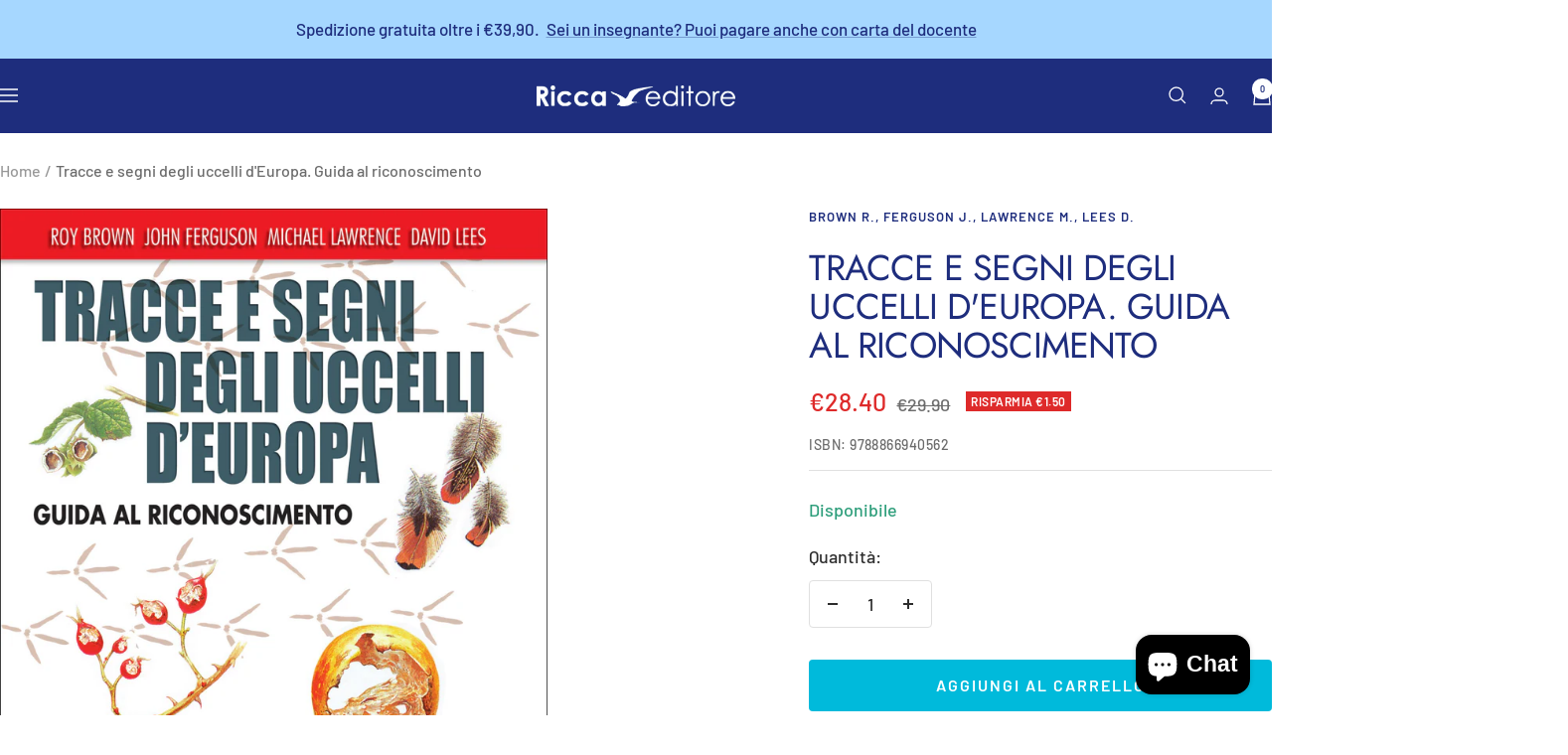

--- FILE ---
content_type: text/html; charset=utf-8
request_url: https://riccaeditore.it/products/tracce-e-segni-degli-uccelli-europa-guida-al-riconoscimento
body_size: 37320
content:
<!doctype html><html class="no-js" lang="it" dir="ltr">
  <head>
    <meta charset="utf-8">
    <meta name="viewport" content="width=device-width, initial-scale=1.0, height=device-height, minimum-scale=1.0, maximum-scale=1.0">
    <meta name="theme-color" content="#1E2D7D">

    <title>Tracce e segni degli uccelli d&#39;Europa. Guida al riconoscimento</title><meta name="description" content="Scoprire i segni che gli uccelli lasciano nell’ambiente circostante: una piuma, parti di guscio di un uovo, una borra, le impronte delle zampe sulla neve, un nido che l’autunno fa apparire da un albero ormai spoglio di foglie"><link rel="canonical" href="https://riccaeditore.it/products/tracce-e-segni-degli-uccelli-europa-guida-al-riconoscimento"><link rel="shortcut icon" href="//riccaeditore.it/cdn/shop/files/Ricca_editore_LOGO.jpg?v=1637937077&width=96" type="image/png"><link rel="preconnect" href="https://cdn.shopify.com">
    <link rel="dns-prefetch" href="https://productreviews.shopifycdn.com">
    <link rel="dns-prefetch" href="https://www.google-analytics.com"><link rel="preconnect" href="https://fonts.shopifycdn.com" crossorigin><link rel="preload" as="style" href="//riccaeditore.it/cdn/shop/t/11/assets/theme.css?v=63478811914582994961754473229">
    <link rel="preload" as="script" href="//riccaeditore.it/cdn/shop/t/11/assets/vendor.js?v=32643890569905814191754473230">
    <link rel="preload" as="script" href="//riccaeditore.it/cdn/shop/t/11/assets/theme.js?v=13336148083894211201754473230"><link rel="preload" as="fetch" href="/products/tracce-e-segni-degli-uccelli-europa-guida-al-riconoscimento.js" crossorigin><link rel="preload" as="script" href="//riccaeditore.it/cdn/shop/t/11/assets/flickity.js?v=176646718982628074891754473230"><meta property="og:type" content="product">
  <meta property="og:title" content="Tracce e segni degli uccelli d&#39;Europa. Guida al riconoscimento">
  <meta property="product:price:amount" content="28.40">
  <meta property="product:price:currency" content="EUR">
  <meta property="product:availability" content="in stock"><meta property="og:image" content="http://riccaeditore.it/cdn/shop/products/Tracce_e_segni_degli_uccelli_d_europa_ricca_editore_brown_ferguson_lawrence_lees.jpg?v=1554203620&width=1024">
  <meta property="og:image:secure_url" content="https://riccaeditore.it/cdn/shop/products/Tracce_e_segni_degli_uccelli_d_europa_ricca_editore_brown_ferguson_lawrence_lees.jpg?v=1554203620&width=1024">
  <meta property="og:image:width" content="1520">
  <meta property="og:image:height" content="2300"><meta property="og:description" content="Scoprire i segni che gli uccelli lasciano nell’ambiente circostante: una piuma, parti di guscio di un uovo, una borra, le impronte delle zampe sulla neve, un nido che l’autunno fa apparire da un albero ormai spoglio di foglie"><meta property="og:url" content="https://riccaeditore.it/products/tracce-e-segni-degli-uccelli-europa-guida-al-riconoscimento">
<meta property="og:site_name" content="Ricca Editore"><meta name="twitter:card" content="summary"><meta name="twitter:title" content="Tracce e segni degli uccelli d&#39;Europa. Guida al riconoscimento">
  <meta name="twitter:description" content="Questa nuova affascinante edizione, completamente rivista e aggiornata, contiene una gran quantità di materiale aggiuntivo: 23 tavole a colori inedite, numerose fotografie a colori, disegni, mappe, diagrammi. Tra gli argomenti inclusi in questa guida vi sono tracce e piste, segni dell’alimentazione, indizi sul comportamento, nidi, borre, escrementi, piume e teschi, oltre che nuove sezioni riguardanti i tipi di habitat e i metodi di analisi da campo. Sono incluse tutte le famiglie di uccelli europei, con descrizioni dettagliate di numerose singole specie. Uno straordinario volume che permetterà sia all’esperto ornitologo che all’appassionato birdwatcher di stabilire la presenza di una specie senza necessariamente mai incontrare l’uccello stesso. Usando le informazioni fornite, il lettore sarà in grado di imparare molto sugli stili di vita degli uccelli. Tracce e segni degli uccelli d’Europa è una guida indispensabile per ogni birdwatcher. Formato 15,5x24 cm., 336"><meta name="twitter:image" content="https://riccaeditore.it/cdn/shop/products/Tracce_e_segni_degli_uccelli_d_europa_ricca_editore_brown_ferguson_lawrence_lees.jpg?v=1554203620&width=1200">
  <meta name="twitter:image:alt" content="">
    <script type="application/ld+json">{"@context":"http:\/\/schema.org\/","@id":"\/products\/tracce-e-segni-degli-uccelli-europa-guida-al-riconoscimento#product","@type":"Product","brand":{"@type":"Brand","name":"Brown R., Ferguson J., Lawrence M., Lees D."},"category":"Libri","description":"Questa nuova affascinante edizione, completamente rivista e aggiornata, contiene una gran quantità di materiale aggiuntivo: 23 tavole a colori inedite, numerose fotografie a colori, disegni, mappe, diagrammi. Tra gli argomenti inclusi in questa guida vi sono tracce e piste, segni dell’alimentazione, indizi sul comportamento, nidi, borre, escrementi, piume e teschi, oltre che nuove sezioni riguardanti i tipi di habitat e i metodi di analisi da campo. Sono incluse tutte le famiglie di uccelli europei, con descrizioni dettagliate di numerose singole specie.\nUno straordinario volume che permetterà sia all’esperto ornitologo che all’appassionato birdwatcher di stabilire la presenza di una specie senza necessariamente mai incontrare l’uccello stesso. Usando le informazioni fornite, il lettore sarà in grado di imparare molto sugli stili di vita degli uccelli.\nTracce e segni degli uccelli d’Europa è una guida indispensabile per ogni birdwatcher.\n\nFormato 15,5x24 cm., 336 pagine, carta patinata a colori\nOltre 1000 tra disegni a colori, disegni a linea e fotografie a colori.\n\nDalla prefazione di Fulvio Mamone Capria (Presidente LIPU):\nUna piuma, parti di guscio di un uovo, una borra, le impronte delle zampe sulla neve, un nido che l’autunno fa apparire da un albero ormai spoglio di foglie. Tutti noi, fin da piccoli, abbiamo ritrovato un segno identificativo del passaggio o della presenza di un uccello durante un’escursione all’aperto. Nel bosco o in città, sulla spiaggia o in campagna, è facile imbattersi in ritrovamenti speciali, testimonianze spesso particolari della vita e della presenza di animali.\nPer conoscere la natura che ci circonda e riconoscere le specie che vivono nei diversi habitat oltre al birdwatching è utile “scoprire” i segni che gli uccelli lasciano nell’ambiente circostante. Spesso è fondamentale osservare le tracce che gli animali lasciano nel territorio in cui vivono. Questi ritrovamenti possono essere molto importanti da un punto di vista scientifico, così da consentirci in alcuni casi addirittura di attivare dei sistemi di protezione di quell’ambiente naturale o verso quella determinata specie. Per questo motivo non sono da sottovalutare i ritrovamenti di tracce e segni di uccelli o di altri animali.\nChe sia per studio o per semplice curiosità, non deve essere sprecata l’opportunità di sapere, di individuare, di scoprire quale uccello è passato in quel luogo e magari approfondire la catalogazione del reperto con elementi legati alla sua biologia. State certi che approfondendo la ricerca troverete ampia soddisfazione nel risalire alla specie individuata.\n\nINDICE\nRingraziamentiCapitolo 1. INTRODUZIONECapitolo 2. METODI DI CAMPO E ANALISICapitolo 3. IMPRONTE E TRACCECapitolo 4. NIDI E POSATOICapitolo 5. TRACCE DI ALIMENTAZIONE E DI ALTRE ATTIVITÀCapitolo 6. BORRECapitolo 7. ESCREMENTICapitolo 8. PENNECapitolo 9. CRANIOrganizzazioni europee per lo studio e la protezione degli uccelliBibliografiaIndice dei nomi","gtin":"9788866940562","image":"https:\/\/riccaeditore.it\/cdn\/shop\/products\/Tracce_e_segni_degli_uccelli_d_europa_ricca_editore_brown_ferguson_lawrence_lees.jpg?v=1554203620\u0026width=1920","name":"Tracce e segni degli uccelli d'Europa. Guida al riconoscimento","offers":{"@id":"\/products\/tracce-e-segni-degli-uccelli-europa-guida-al-riconoscimento?variant=22555811911#offer","@type":"Offer","availability":"http:\/\/schema.org\/InStock","price":"28.40","priceCurrency":"EUR","url":"https:\/\/riccaeditore.it\/products\/tracce-e-segni-degli-uccelli-europa-guida-al-riconoscimento?variant=22555811911"},"sku":"9788866940562","url":"https:\/\/riccaeditore.it\/products\/tracce-e-segni-degli-uccelli-europa-guida-al-riconoscimento"}</script><script type="application/ld+json">
  {
    "@context": "https://schema.org",
    "@type": "BreadcrumbList",
    "itemListElement": [{
        "@type": "ListItem",
        "position": 1,
        "name": "Home",
        "item": "https://riccaeditore.it"
      },{
            "@type": "ListItem",
            "position": 2,
            "name": "Tracce e segni degli uccelli d'Europa. Guida al riconoscimento",
            "item": "https://riccaeditore.it/products/tracce-e-segni-degli-uccelli-europa-guida-al-riconoscimento"
          }]
  }
</script>
    <link rel="preload" href="//riccaeditore.it/cdn/fonts/jost/jost_n4.d47a1b6347ce4a4c9f437608011273009d91f2b7.woff2" as="font" type="font/woff2" crossorigin><link rel="preload" href="//riccaeditore.it/cdn/fonts/barlow/barlow_n5.a193a1990790eba0cc5cca569d23799830e90f07.woff2" as="font" type="font/woff2" crossorigin><style>
  /* Typography (heading) */
  @font-face {
  font-family: Jost;
  font-weight: 400;
  font-style: normal;
  font-display: swap;
  src: url("//riccaeditore.it/cdn/fonts/jost/jost_n4.d47a1b6347ce4a4c9f437608011273009d91f2b7.woff2") format("woff2"),
       url("//riccaeditore.it/cdn/fonts/jost/jost_n4.791c46290e672b3f85c3d1c651ef2efa3819eadd.woff") format("woff");
}

@font-face {
  font-family: Jost;
  font-weight: 400;
  font-style: italic;
  font-display: swap;
  src: url("//riccaeditore.it/cdn/fonts/jost/jost_i4.b690098389649750ada222b9763d55796c5283a5.woff2") format("woff2"),
       url("//riccaeditore.it/cdn/fonts/jost/jost_i4.fd766415a47e50b9e391ae7ec04e2ae25e7e28b0.woff") format("woff");
}

/* Typography (body) */
  @font-face {
  font-family: Barlow;
  font-weight: 500;
  font-style: normal;
  font-display: swap;
  src: url("//riccaeditore.it/cdn/fonts/barlow/barlow_n5.a193a1990790eba0cc5cca569d23799830e90f07.woff2") format("woff2"),
       url("//riccaeditore.it/cdn/fonts/barlow/barlow_n5.ae31c82169b1dc0715609b8cc6a610b917808358.woff") format("woff");
}

@font-face {
  font-family: Barlow;
  font-weight: 500;
  font-style: italic;
  font-display: swap;
  src: url("//riccaeditore.it/cdn/fonts/barlow/barlow_i5.714d58286997b65cd479af615cfa9bb0a117a573.woff2") format("woff2"),
       url("//riccaeditore.it/cdn/fonts/barlow/barlow_i5.0120f77e6447d3b5df4bbec8ad8c2d029d87fb21.woff") format("woff");
}

@font-face {
  font-family: Barlow;
  font-weight: 600;
  font-style: normal;
  font-display: swap;
  src: url("//riccaeditore.it/cdn/fonts/barlow/barlow_n6.329f582a81f63f125e63c20a5a80ae9477df68e1.woff2") format("woff2"),
       url("//riccaeditore.it/cdn/fonts/barlow/barlow_n6.0163402e36247bcb8b02716880d0b39568412e9e.woff") format("woff");
}

@font-face {
  font-family: Barlow;
  font-weight: 600;
  font-style: italic;
  font-display: swap;
  src: url("//riccaeditore.it/cdn/fonts/barlow/barlow_i6.5a22bd20fb27bad4d7674cc6e666fb9c77d813bb.woff2") format("woff2"),
       url("//riccaeditore.it/cdn/fonts/barlow/barlow_i6.1c8787fcb59f3add01a87f21b38c7ef797e3b3a1.woff") format("woff");
}

:root {--heading-color: 30, 45, 125;
    --text-color: 46, 46, 46;
    --background: 255, 255, 255;
    --secondary-background: 245, 245, 245;
    --border-color: 224, 224, 224;
    --border-color-darker: 171, 171, 171;
    --success-color: 46, 158, 123;
    --success-background: 213, 236, 229;
    --error-color: 222, 42, 42;
    --error-background: 253, 240, 240;
    --primary-button-background: 30, 45, 125;
    --primary-button-text-color: 255, 255, 255;
    --secondary-button-background: 0, 186, 219;
    --secondary-button-text-color: 255, 255, 255;
    --product-star-rating: 246, 164, 41;
    --product-on-sale-accent: 222, 42, 42;
    --product-sold-out-accent: 111, 113, 155;
    --product-custom-label-background: 64, 93, 230;
    --product-custom-label-text-color: 255, 255, 255;
    --product-custom-label-2-background: 243, 255, 52;
    --product-custom-label-2-text-color: 0, 0, 0;
    --product-low-stock-text-color: 222, 42, 42;
    --product-in-stock-text-color: 46, 158, 123;
    --loading-bar-background: 46, 46, 46;

    /* We duplicate some "base" colors as root colors, which is useful to use on drawer elements or popover without. Those should not be overridden to avoid issues */
    --root-heading-color: 30, 45, 125;
    --root-text-color: 46, 46, 46;
    --root-background: 255, 255, 255;
    --root-border-color: 224, 224, 224;
    --root-primary-button-background: 30, 45, 125;
    --root-primary-button-text-color: 255, 255, 255;

    --base-font-size: 18px;
    --heading-font-family: Jost, sans-serif;
    --heading-font-weight: 400;
    --heading-font-style: normal;
    --heading-text-transform: uppercase;
    --text-font-family: Barlow, sans-serif;
    --text-font-weight: 500;
    --text-font-style: normal;
    --text-font-bold-weight: 600;

    /* Typography (font size) */
    --heading-xxsmall-font-size: 11px;
    --heading-xsmall-font-size: 11px;
    --heading-small-font-size: 12px;
    --heading-large-font-size: 36px;
    --heading-h1-font-size: 36px;
    --heading-h2-font-size: 30px;
    --heading-h3-font-size: 26px;
    --heading-h4-font-size: 24px;
    --heading-h5-font-size: 20px;
    --heading-h6-font-size: 16px;

    /* Control the look and feel of the theme by changing radius of various elements */
    --button-border-radius: 4px;
    --block-border-radius: 0px;
    --block-border-radius-reduced: 0px;
    --color-swatch-border-radius: 0px;

    /* Button size */
    --button-height: 48px;
    --button-small-height: 40px;

    /* Form related */
    --form-input-field-height: 48px;
    --form-input-gap: 16px;
    --form-submit-margin: 24px;

    /* Product listing related variables */
    --product-list-block-spacing: 32px;

    /* Video related */
    --play-button-background: 255, 255, 255;
    --play-button-arrow: 46, 46, 46;

    /* RTL support */
    --transform-logical-flip: 1;
    --transform-origin-start: left;
    --transform-origin-end: right;

    /* Other */
    --zoom-cursor-svg-url: url(//riccaeditore.it/cdn/shop/t/11/assets/zoom-cursor.svg?v=126710963669668843191754473240);
    --arrow-right-svg-url: url(//riccaeditore.it/cdn/shop/t/11/assets/arrow-right.svg?v=110841875187433202191754473240);
    --arrow-left-svg-url: url(//riccaeditore.it/cdn/shop/t/11/assets/arrow-left.svg?v=73089120240841302341754473239);

    /* Some useful variables that we can reuse in our CSS. Some explanation are needed for some of them:
       - container-max-width-minus-gutters: represents the container max width without the edge gutters
       - container-outer-width: considering the screen width, represent all the space outside the container
       - container-outer-margin: same as container-outer-width but get set to 0 inside a container
       - container-inner-width: the effective space inside the container (minus gutters)
       - grid-column-width: represents the width of a single column of the grid
       - vertical-breather: this is a variable that defines the global "spacing" between sections, and inside the section
                            to create some "breath" and minimum spacing
     */
    --container-max-width: 1600px;
    --container-gutter: 24px;
    --container-max-width-minus-gutters: calc(var(--container-max-width) - (var(--container-gutter)) * 2);
    --container-outer-width: max(calc((100vw - var(--container-max-width-minus-gutters)) / 2), var(--container-gutter));
    --container-outer-margin: var(--container-outer-width);
    --container-inner-width: calc(100vw - var(--container-outer-width) * 2);

    --grid-column-count: 10;
    --grid-gap: 24px;
    --grid-column-width: calc((100vw - var(--container-outer-width) * 2 - var(--grid-gap) * (var(--grid-column-count) - 1)) / var(--grid-column-count));

    --vertical-breather: 28px;
    --vertical-breather-tight: 28px;

    /* Shopify related variables */
    --payment-terms-background-color: #ffffff;
  }

  @media screen and (min-width: 741px) {
    :root {
      --container-gutter: 40px;
      --grid-column-count: 20;
      --vertical-breather: 40px;
      --vertical-breather-tight: 40px;

      /* Typography (font size) */
      --heading-xsmall-font-size: 12px;
      --heading-small-font-size: 13px;
      --heading-large-font-size: 52px;
      --heading-h1-font-size: 48px;
      --heading-h2-font-size: 38px;
      --heading-h3-font-size: 32px;
      --heading-h4-font-size: 24px;
      --heading-h5-font-size: 20px;
      --heading-h6-font-size: 18px;

      /* Form related */
      --form-input-field-height: 52px;
      --form-submit-margin: 32px;

      /* Button size */
      --button-height: 52px;
      --button-small-height: 44px;
    }
  }

  @media screen and (min-width: 1200px) {
    :root {
      --vertical-breather: 48px;
      --vertical-breather-tight: 48px;
      --product-list-block-spacing: 48px;

      /* Typography */
      --heading-large-font-size: 64px;
      --heading-h1-font-size: 56px;
      --heading-h2-font-size: 48px;
      --heading-h3-font-size: 36px;
      --heading-h4-font-size: 30px;
      --heading-h5-font-size: 24px;
      --heading-h6-font-size: 18px;
    }
  }

  @media screen and (min-width: 1600px) {
    :root {
      --vertical-breather: 48px;
      --vertical-breather-tight: 48px;
    }
  }
</style>
    <script>
  // This allows to expose several variables to the global scope, to be used in scripts
  window.themeVariables = {
    settings: {
      direction: "ltr",
      pageType: "product",
      cartCount: 0,
      moneyFormat: "€{{amount}}",
      moneyWithCurrencyFormat: "€{{amount}}",
      showVendor: true,
      discountMode: "saving",
      currencyCodeEnabled: false,
      cartType: "drawer",
      cartCurrency: "EUR",
      mobileZoomFactor: 2.5
    },

    routes: {
      host: "riccaeditore.it",
      rootUrl: "\/",
      rootUrlWithoutSlash: '',
      cartUrl: "\/cart",
      cartAddUrl: "\/cart\/add",
      cartChangeUrl: "\/cart\/change",
      searchUrl: "\/search",
      predictiveSearchUrl: "\/search\/suggest",
      productRecommendationsUrl: "\/recommendations\/products"
    },

    strings: {
      accessibilityDelete: "Cancella",
      accessibilityClose: "Chiudere",
      collectionSoldOut: "Non disponibile",
      collectionDiscount: "Risparmia @savings@",
      productSalePrice: "Prezzo di vendita",
      productRegularPrice: "Prezzo regolare",
      productFormUnavailable: "Non disponibile",
      productFormSoldOut: "Non disponibile",
      productFormPreOrder: "Preordinare",
      productFormAddToCart: "Aggiungi al carrello",
      searchNoResults: "Nessun risultato è stato trovato.",
      searchNewSearch: "Nuova ricerca",
      searchProducts: "Prodotti",
      searchArticles: "Blog post",
      searchPages: "Pagine",
      searchCollections: "Collezioni",
      cartViewCart: "Vai al carrello",
      cartItemAdded: "Prodotto aggiunto al tuo carrello !",
      cartItemAddedShort: "Prodotto aggiunto !",
      cartAddOrderNote: "Aggiungi nota dell\u0026#39;ordine",
      cartEditOrderNote: "Modifica nota dell\u0026#39;ordine",
      shippingEstimatorNoResults: "Siamo spiacenti, non spediamo al tuo indirizzo.",
      shippingEstimatorOneResult: "C\u0026#39;è una tariffa di spedizione per il tuo indirizzo :",
      shippingEstimatorMultipleResults: "Ci sono diverse tariffe di spedizione per il tuo indirizzo :",
      shippingEstimatorError: "Si sono verificati uno o più errori durante il recupero delle tariffe di spedizione :"
    },

    libs: {
      flickity: "\/\/riccaeditore.it\/cdn\/shop\/t\/11\/assets\/flickity.js?v=176646718982628074891754473230",
      photoswipe: "\/\/riccaeditore.it\/cdn\/shop\/t\/11\/assets\/photoswipe.js?v=132268647426145925301754473230",
      qrCode: "\/\/riccaeditore.it\/cdn\/shopifycloud\/storefront\/assets\/themes_support\/vendor\/qrcode-3f2b403b.js"
    },

    breakpoints: {
      phone: 'screen and (max-width: 740px)',
      tablet: 'screen and (min-width: 741px) and (max-width: 999px)',
      tabletAndUp: 'screen and (min-width: 741px)',
      pocket: 'screen and (max-width: 999px)',
      lap: 'screen and (min-width: 1000px) and (max-width: 1199px)',
      lapAndUp: 'screen and (min-width: 1000px)',
      desktop: 'screen and (min-width: 1200px)',
      wide: 'screen and (min-width: 1400px)'
    }
  };

  window.addEventListener('pageshow', async () => {
    const cartContent = await (await fetch(`${window.themeVariables.routes.cartUrl}.js`, {cache: 'reload'})).json();
    document.documentElement.dispatchEvent(new CustomEvent('cart:refresh', {detail: {cart: cartContent}}));
  });

  if ('noModule' in HTMLScriptElement.prototype) {
    // Old browsers (like IE) that does not support module will be considered as if not executing JS at all
    document.documentElement.className = document.documentElement.className.replace('no-js', 'js');

    requestAnimationFrame(() => {
      const viewportHeight = (window.visualViewport ? window.visualViewport.height : document.documentElement.clientHeight);
      document.documentElement.style.setProperty('--window-height',viewportHeight + 'px');
    });
  }// We save the product ID in local storage to be eventually used for recently viewed section
    try {
      const items = JSON.parse(localStorage.getItem('theme:recently-viewed-products') || '[]');

      // We check if the current product already exists, and if it does not, we add it at the start
      if (!items.includes(7106534023)) {
        items.unshift(7106534023);
      }

      localStorage.setItem('theme:recently-viewed-products', JSON.stringify(items.slice(0, 20)));
    } catch (e) {
      // Safari in private mode does not allow setting item, we silently fail
    }</script>

    <link rel="stylesheet" href="//riccaeditore.it/cdn/shop/t/11/assets/theme.css?v=63478811914582994961754473229">

    <script src="//riccaeditore.it/cdn/shop/t/11/assets/vendor.js?v=32643890569905814191754473230" defer></script>
    <script src="//riccaeditore.it/cdn/shop/t/11/assets/theme.js?v=13336148083894211201754473230" defer></script>
    <script src="//riccaeditore.it/cdn/shop/t/11/assets/custom.js?v=167639537848865775061754473230" defer></script>

    <script>window.performance && window.performance.mark && window.performance.mark('shopify.content_for_header.start');</script><meta name="google-site-verification" content="gbVB1K_ywTwTcSt7-bot3z21ysgWFMPCkXedZ4NdD00">
<meta name="facebook-domain-verification" content="7pxly6fh7bhqawojf4bkv1jglsy2x5">
<meta id="shopify-digital-wallet" name="shopify-digital-wallet" content="/13374941/digital_wallets/dialog">
<link rel="alternate" type="application/json+oembed" href="https://riccaeditore.it/products/tracce-e-segni-degli-uccelli-europa-guida-al-riconoscimento.oembed">
<script async="async" src="/checkouts/internal/preloads.js?locale=it-IT"></script>
<script id="shopify-features" type="application/json">{"accessToken":"193996f7b641e97ebf76899659a7d00a","betas":["rich-media-storefront-analytics"],"domain":"riccaeditore.it","predictiveSearch":true,"shopId":13374941,"locale":"it"}</script>
<script>var Shopify = Shopify || {};
Shopify.shop = "ricca-editore-2.myshopify.com";
Shopify.locale = "it";
Shopify.currency = {"active":"EUR","rate":"1.0"};
Shopify.country = "IT";
Shopify.theme = {"name":"Focal 12.71","id":184999674204,"schema_name":"Focal","schema_version":"12.7.1","theme_store_id":714,"role":"main"};
Shopify.theme.handle = "null";
Shopify.theme.style = {"id":null,"handle":null};
Shopify.cdnHost = "riccaeditore.it/cdn";
Shopify.routes = Shopify.routes || {};
Shopify.routes.root = "/";</script>
<script type="module">!function(o){(o.Shopify=o.Shopify||{}).modules=!0}(window);</script>
<script>!function(o){function n(){var o=[];function n(){o.push(Array.prototype.slice.apply(arguments))}return n.q=o,n}var t=o.Shopify=o.Shopify||{};t.loadFeatures=n(),t.autoloadFeatures=n()}(window);</script>
<script id="shop-js-analytics" type="application/json">{"pageType":"product"}</script>
<script defer="defer" async type="module" src="//riccaeditore.it/cdn/shopifycloud/shop-js/modules/v2/client.init-shop-cart-sync_dvfQaB1V.it.esm.js"></script>
<script defer="defer" async type="module" src="//riccaeditore.it/cdn/shopifycloud/shop-js/modules/v2/chunk.common_BW-OJwDu.esm.js"></script>
<script defer="defer" async type="module" src="//riccaeditore.it/cdn/shopifycloud/shop-js/modules/v2/chunk.modal_CX4jaIRf.esm.js"></script>
<script type="module">
  await import("//riccaeditore.it/cdn/shopifycloud/shop-js/modules/v2/client.init-shop-cart-sync_dvfQaB1V.it.esm.js");
await import("//riccaeditore.it/cdn/shopifycloud/shop-js/modules/v2/chunk.common_BW-OJwDu.esm.js");
await import("//riccaeditore.it/cdn/shopifycloud/shop-js/modules/v2/chunk.modal_CX4jaIRf.esm.js");

  window.Shopify.SignInWithShop?.initShopCartSync?.({"fedCMEnabled":true,"windoidEnabled":true});

</script>
<script>(function() {
  var isLoaded = false;
  function asyncLoad() {
    if (isLoaded) return;
    isLoaded = true;
    var urls = ["https:\/\/cdn-loyalty.yotpo.com\/loader\/ma8KgYCHQxhhIzBZ9YQOZQ.js?shop=ricca-editore-2.myshopify.com","https:\/\/ecommplugins-scripts.trustpilot.com\/v2.1\/js\/header.min.js?settings=eyJrZXkiOiJhQTRlV3lyY1NoNDhkNmx4IiwicyI6Im5vbmUifQ==\u0026shop=ricca-editore-2.myshopify.com","https:\/\/ecommplugins-trustboxsettings.trustpilot.com\/ricca-editore-2.myshopify.com.js?settings=1707391432288\u0026shop=ricca-editore-2.myshopify.com"];
    for (var i = 0; i < urls.length; i++) {
      var s = document.createElement('script');
      s.type = 'text/javascript';
      s.async = true;
      s.src = urls[i];
      var x = document.getElementsByTagName('script')[0];
      x.parentNode.insertBefore(s, x);
    }
  };
  if(window.attachEvent) {
    window.attachEvent('onload', asyncLoad);
  } else {
    window.addEventListener('load', asyncLoad, false);
  }
})();</script>
<script id="__st">var __st={"a":13374941,"offset":3600,"reqid":"60a68c29-a9a2-4efa-8b16-9e0b0bf1f647-1769109854","pageurl":"riccaeditore.it\/products\/tracce-e-segni-degli-uccelli-europa-guida-al-riconoscimento","u":"09219b7a564f","p":"product","rtyp":"product","rid":7106534023};</script>
<script>window.ShopifyPaypalV4VisibilityTracking = true;</script>
<script id="captcha-bootstrap">!function(){'use strict';const t='contact',e='account',n='new_comment',o=[[t,t],['blogs',n],['comments',n],[t,'customer']],c=[[e,'customer_login'],[e,'guest_login'],[e,'recover_customer_password'],[e,'create_customer']],r=t=>t.map((([t,e])=>`form[action*='/${t}']:not([data-nocaptcha='true']) input[name='form_type'][value='${e}']`)).join(','),a=t=>()=>t?[...document.querySelectorAll(t)].map((t=>t.form)):[];function s(){const t=[...o],e=r(t);return a(e)}const i='password',u='form_key',d=['recaptcha-v3-token','g-recaptcha-response','h-captcha-response',i],f=()=>{try{return window.sessionStorage}catch{return}},m='__shopify_v',_=t=>t.elements[u];function p(t,e,n=!1){try{const o=window.sessionStorage,c=JSON.parse(o.getItem(e)),{data:r}=function(t){const{data:e,action:n}=t;return t[m]||n?{data:e,action:n}:{data:t,action:n}}(c);for(const[e,n]of Object.entries(r))t.elements[e]&&(t.elements[e].value=n);n&&o.removeItem(e)}catch(o){console.error('form repopulation failed',{error:o})}}const l='form_type',E='cptcha';function T(t){t.dataset[E]=!0}const w=window,h=w.document,L='Shopify',v='ce_forms',y='captcha';let A=!1;((t,e)=>{const n=(g='f06e6c50-85a8-45c8-87d0-21a2b65856fe',I='https://cdn.shopify.com/shopifycloud/storefront-forms-hcaptcha/ce_storefront_forms_captcha_hcaptcha.v1.5.2.iife.js',D={infoText:'Protetto da hCaptcha',privacyText:'Privacy',termsText:'Termini'},(t,e,n)=>{const o=w[L][v],c=o.bindForm;if(c)return c(t,g,e,D).then(n);var r;o.q.push([[t,g,e,D],n]),r=I,A||(h.body.append(Object.assign(h.createElement('script'),{id:'captcha-provider',async:!0,src:r})),A=!0)});var g,I,D;w[L]=w[L]||{},w[L][v]=w[L][v]||{},w[L][v].q=[],w[L][y]=w[L][y]||{},w[L][y].protect=function(t,e){n(t,void 0,e),T(t)},Object.freeze(w[L][y]),function(t,e,n,w,h,L){const[v,y,A,g]=function(t,e,n){const i=e?o:[],u=t?c:[],d=[...i,...u],f=r(d),m=r(i),_=r(d.filter((([t,e])=>n.includes(e))));return[a(f),a(m),a(_),s()]}(w,h,L),I=t=>{const e=t.target;return e instanceof HTMLFormElement?e:e&&e.form},D=t=>v().includes(t);t.addEventListener('submit',(t=>{const e=I(t);if(!e)return;const n=D(e)&&!e.dataset.hcaptchaBound&&!e.dataset.recaptchaBound,o=_(e),c=g().includes(e)&&(!o||!o.value);(n||c)&&t.preventDefault(),c&&!n&&(function(t){try{if(!f())return;!function(t){const e=f();if(!e)return;const n=_(t);if(!n)return;const o=n.value;o&&e.removeItem(o)}(t);const e=Array.from(Array(32),(()=>Math.random().toString(36)[2])).join('');!function(t,e){_(t)||t.append(Object.assign(document.createElement('input'),{type:'hidden',name:u})),t.elements[u].value=e}(t,e),function(t,e){const n=f();if(!n)return;const o=[...t.querySelectorAll(`input[type='${i}']`)].map((({name:t})=>t)),c=[...d,...o],r={};for(const[a,s]of new FormData(t).entries())c.includes(a)||(r[a]=s);n.setItem(e,JSON.stringify({[m]:1,action:t.action,data:r}))}(t,e)}catch(e){console.error('failed to persist form',e)}}(e),e.submit())}));const S=(t,e)=>{t&&!t.dataset[E]&&(n(t,e.some((e=>e===t))),T(t))};for(const o of['focusin','change'])t.addEventListener(o,(t=>{const e=I(t);D(e)&&S(e,y())}));const B=e.get('form_key'),M=e.get(l),P=B&&M;t.addEventListener('DOMContentLoaded',(()=>{const t=y();if(P)for(const e of t)e.elements[l].value===M&&p(e,B);[...new Set([...A(),...v().filter((t=>'true'===t.dataset.shopifyCaptcha))])].forEach((e=>S(e,t)))}))}(h,new URLSearchParams(w.location.search),n,t,e,['guest_login'])})(!0,!0)}();</script>
<script integrity="sha256-4kQ18oKyAcykRKYeNunJcIwy7WH5gtpwJnB7kiuLZ1E=" data-source-attribution="shopify.loadfeatures" defer="defer" src="//riccaeditore.it/cdn/shopifycloud/storefront/assets/storefront/load_feature-a0a9edcb.js" crossorigin="anonymous"></script>
<script data-source-attribution="shopify.dynamic_checkout.dynamic.init">var Shopify=Shopify||{};Shopify.PaymentButton=Shopify.PaymentButton||{isStorefrontPortableWallets:!0,init:function(){window.Shopify.PaymentButton.init=function(){};var t=document.createElement("script");t.src="https://riccaeditore.it/cdn/shopifycloud/portable-wallets/latest/portable-wallets.it.js",t.type="module",document.head.appendChild(t)}};
</script>
<script data-source-attribution="shopify.dynamic_checkout.buyer_consent">
  function portableWalletsHideBuyerConsent(e){var t=document.getElementById("shopify-buyer-consent"),n=document.getElementById("shopify-subscription-policy-button");t&&n&&(t.classList.add("hidden"),t.setAttribute("aria-hidden","true"),n.removeEventListener("click",e))}function portableWalletsShowBuyerConsent(e){var t=document.getElementById("shopify-buyer-consent"),n=document.getElementById("shopify-subscription-policy-button");t&&n&&(t.classList.remove("hidden"),t.removeAttribute("aria-hidden"),n.addEventListener("click",e))}window.Shopify?.PaymentButton&&(window.Shopify.PaymentButton.hideBuyerConsent=portableWalletsHideBuyerConsent,window.Shopify.PaymentButton.showBuyerConsent=portableWalletsShowBuyerConsent);
</script>
<script>
  function portableWalletsCleanup(e){e&&e.src&&console.error("Failed to load portable wallets script "+e.src);var t=document.querySelectorAll("shopify-accelerated-checkout .shopify-payment-button__skeleton, shopify-accelerated-checkout-cart .wallet-cart-button__skeleton"),e=document.getElementById("shopify-buyer-consent");for(let e=0;e<t.length;e++)t[e].remove();e&&e.remove()}function portableWalletsNotLoadedAsModule(e){e instanceof ErrorEvent&&"string"==typeof e.message&&e.message.includes("import.meta")&&"string"==typeof e.filename&&e.filename.includes("portable-wallets")&&(window.removeEventListener("error",portableWalletsNotLoadedAsModule),window.Shopify.PaymentButton.failedToLoad=e,"loading"===document.readyState?document.addEventListener("DOMContentLoaded",window.Shopify.PaymentButton.init):window.Shopify.PaymentButton.init())}window.addEventListener("error",portableWalletsNotLoadedAsModule);
</script>

<script type="module" src="https://riccaeditore.it/cdn/shopifycloud/portable-wallets/latest/portable-wallets.it.js" onError="portableWalletsCleanup(this)" crossorigin="anonymous"></script>
<script nomodule>
  document.addEventListener("DOMContentLoaded", portableWalletsCleanup);
</script>

<script id='scb4127' type='text/javascript' async='' src='https://riccaeditore.it/cdn/shopifycloud/privacy-banner/storefront-banner.js'></script><link id="shopify-accelerated-checkout-styles" rel="stylesheet" media="screen" href="https://riccaeditore.it/cdn/shopifycloud/portable-wallets/latest/accelerated-checkout-backwards-compat.css" crossorigin="anonymous">
<style id="shopify-accelerated-checkout-cart">
        #shopify-buyer-consent {
  margin-top: 1em;
  display: inline-block;
  width: 100%;
}

#shopify-buyer-consent.hidden {
  display: none;
}

#shopify-subscription-policy-button {
  background: none;
  border: none;
  padding: 0;
  text-decoration: underline;
  font-size: inherit;
  cursor: pointer;
}

#shopify-subscription-policy-button::before {
  box-shadow: none;
}

      </style>

<script>window.performance && window.performance.mark && window.performance.mark('shopify.content_for_header.end');</script>
  <script src="https://cdn.shopify.com/extensions/e8878072-2f6b-4e89-8082-94b04320908d/inbox-1254/assets/inbox-chat-loader.js" type="text/javascript" defer="defer"></script>
<link href="https://monorail-edge.shopifysvc.com" rel="dns-prefetch">
<script>(function(){if ("sendBeacon" in navigator && "performance" in window) {try {var session_token_from_headers = performance.getEntriesByType('navigation')[0].serverTiming.find(x => x.name == '_s').description;} catch {var session_token_from_headers = undefined;}var session_cookie_matches = document.cookie.match(/_shopify_s=([^;]*)/);var session_token_from_cookie = session_cookie_matches && session_cookie_matches.length === 2 ? session_cookie_matches[1] : "";var session_token = session_token_from_headers || session_token_from_cookie || "";function handle_abandonment_event(e) {var entries = performance.getEntries().filter(function(entry) {return /monorail-edge.shopifysvc.com/.test(entry.name);});if (!window.abandonment_tracked && entries.length === 0) {window.abandonment_tracked = true;var currentMs = Date.now();var navigation_start = performance.timing.navigationStart;var payload = {shop_id: 13374941,url: window.location.href,navigation_start,duration: currentMs - navigation_start,session_token,page_type: "product"};window.navigator.sendBeacon("https://monorail-edge.shopifysvc.com/v1/produce", JSON.stringify({schema_id: "online_store_buyer_site_abandonment/1.1",payload: payload,metadata: {event_created_at_ms: currentMs,event_sent_at_ms: currentMs}}));}}window.addEventListener('pagehide', handle_abandonment_event);}}());</script>
<script id="web-pixels-manager-setup">(function e(e,d,r,n,o){if(void 0===o&&(o={}),!Boolean(null===(a=null===(i=window.Shopify)||void 0===i?void 0:i.analytics)||void 0===a?void 0:a.replayQueue)){var i,a;window.Shopify=window.Shopify||{};var t=window.Shopify;t.analytics=t.analytics||{};var s=t.analytics;s.replayQueue=[],s.publish=function(e,d,r){return s.replayQueue.push([e,d,r]),!0};try{self.performance.mark("wpm:start")}catch(e){}var l=function(){var e={modern:/Edge?\/(1{2}[4-9]|1[2-9]\d|[2-9]\d{2}|\d{4,})\.\d+(\.\d+|)|Firefox\/(1{2}[4-9]|1[2-9]\d|[2-9]\d{2}|\d{4,})\.\d+(\.\d+|)|Chrom(ium|e)\/(9{2}|\d{3,})\.\d+(\.\d+|)|(Maci|X1{2}).+ Version\/(15\.\d+|(1[6-9]|[2-9]\d|\d{3,})\.\d+)([,.]\d+|)( \(\w+\)|)( Mobile\/\w+|) Safari\/|Chrome.+OPR\/(9{2}|\d{3,})\.\d+\.\d+|(CPU[ +]OS|iPhone[ +]OS|CPU[ +]iPhone|CPU IPhone OS|CPU iPad OS)[ +]+(15[._]\d+|(1[6-9]|[2-9]\d|\d{3,})[._]\d+)([._]\d+|)|Android:?[ /-](13[3-9]|1[4-9]\d|[2-9]\d{2}|\d{4,})(\.\d+|)(\.\d+|)|Android.+Firefox\/(13[5-9]|1[4-9]\d|[2-9]\d{2}|\d{4,})\.\d+(\.\d+|)|Android.+Chrom(ium|e)\/(13[3-9]|1[4-9]\d|[2-9]\d{2}|\d{4,})\.\d+(\.\d+|)|SamsungBrowser\/([2-9]\d|\d{3,})\.\d+/,legacy:/Edge?\/(1[6-9]|[2-9]\d|\d{3,})\.\d+(\.\d+|)|Firefox\/(5[4-9]|[6-9]\d|\d{3,})\.\d+(\.\d+|)|Chrom(ium|e)\/(5[1-9]|[6-9]\d|\d{3,})\.\d+(\.\d+|)([\d.]+$|.*Safari\/(?![\d.]+ Edge\/[\d.]+$))|(Maci|X1{2}).+ Version\/(10\.\d+|(1[1-9]|[2-9]\d|\d{3,})\.\d+)([,.]\d+|)( \(\w+\)|)( Mobile\/\w+|) Safari\/|Chrome.+OPR\/(3[89]|[4-9]\d|\d{3,})\.\d+\.\d+|(CPU[ +]OS|iPhone[ +]OS|CPU[ +]iPhone|CPU IPhone OS|CPU iPad OS)[ +]+(10[._]\d+|(1[1-9]|[2-9]\d|\d{3,})[._]\d+)([._]\d+|)|Android:?[ /-](13[3-9]|1[4-9]\d|[2-9]\d{2}|\d{4,})(\.\d+|)(\.\d+|)|Mobile Safari.+OPR\/([89]\d|\d{3,})\.\d+\.\d+|Android.+Firefox\/(13[5-9]|1[4-9]\d|[2-9]\d{2}|\d{4,})\.\d+(\.\d+|)|Android.+Chrom(ium|e)\/(13[3-9]|1[4-9]\d|[2-9]\d{2}|\d{4,})\.\d+(\.\d+|)|Android.+(UC? ?Browser|UCWEB|U3)[ /]?(15\.([5-9]|\d{2,})|(1[6-9]|[2-9]\d|\d{3,})\.\d+)\.\d+|SamsungBrowser\/(5\.\d+|([6-9]|\d{2,})\.\d+)|Android.+MQ{2}Browser\/(14(\.(9|\d{2,})|)|(1[5-9]|[2-9]\d|\d{3,})(\.\d+|))(\.\d+|)|K[Aa][Ii]OS\/(3\.\d+|([4-9]|\d{2,})\.\d+)(\.\d+|)/},d=e.modern,r=e.legacy,n=navigator.userAgent;return n.match(d)?"modern":n.match(r)?"legacy":"unknown"}(),u="modern"===l?"modern":"legacy",c=(null!=n?n:{modern:"",legacy:""})[u],f=function(e){return[e.baseUrl,"/wpm","/b",e.hashVersion,"modern"===e.buildTarget?"m":"l",".js"].join("")}({baseUrl:d,hashVersion:r,buildTarget:u}),m=function(e){var d=e.version,r=e.bundleTarget,n=e.surface,o=e.pageUrl,i=e.monorailEndpoint;return{emit:function(e){var a=e.status,t=e.errorMsg,s=(new Date).getTime(),l=JSON.stringify({metadata:{event_sent_at_ms:s},events:[{schema_id:"web_pixels_manager_load/3.1",payload:{version:d,bundle_target:r,page_url:o,status:a,surface:n,error_msg:t},metadata:{event_created_at_ms:s}}]});if(!i)return console&&console.warn&&console.warn("[Web Pixels Manager] No Monorail endpoint provided, skipping logging."),!1;try{return self.navigator.sendBeacon.bind(self.navigator)(i,l)}catch(e){}var u=new XMLHttpRequest;try{return u.open("POST",i,!0),u.setRequestHeader("Content-Type","text/plain"),u.send(l),!0}catch(e){return console&&console.warn&&console.warn("[Web Pixels Manager] Got an unhandled error while logging to Monorail."),!1}}}}({version:r,bundleTarget:l,surface:e.surface,pageUrl:self.location.href,monorailEndpoint:e.monorailEndpoint});try{o.browserTarget=l,function(e){var d=e.src,r=e.async,n=void 0===r||r,o=e.onload,i=e.onerror,a=e.sri,t=e.scriptDataAttributes,s=void 0===t?{}:t,l=document.createElement("script"),u=document.querySelector("head"),c=document.querySelector("body");if(l.async=n,l.src=d,a&&(l.integrity=a,l.crossOrigin="anonymous"),s)for(var f in s)if(Object.prototype.hasOwnProperty.call(s,f))try{l.dataset[f]=s[f]}catch(e){}if(o&&l.addEventListener("load",o),i&&l.addEventListener("error",i),u)u.appendChild(l);else{if(!c)throw new Error("Did not find a head or body element to append the script");c.appendChild(l)}}({src:f,async:!0,onload:function(){if(!function(){var e,d;return Boolean(null===(d=null===(e=window.Shopify)||void 0===e?void 0:e.analytics)||void 0===d?void 0:d.initialized)}()){var d=window.webPixelsManager.init(e)||void 0;if(d){var r=window.Shopify.analytics;r.replayQueue.forEach((function(e){var r=e[0],n=e[1],o=e[2];d.publishCustomEvent(r,n,o)})),r.replayQueue=[],r.publish=d.publishCustomEvent,r.visitor=d.visitor,r.initialized=!0}}},onerror:function(){return m.emit({status:"failed",errorMsg:"".concat(f," has failed to load")})},sri:function(e){var d=/^sha384-[A-Za-z0-9+/=]+$/;return"string"==typeof e&&d.test(e)}(c)?c:"",scriptDataAttributes:o}),m.emit({status:"loading"})}catch(e){m.emit({status:"failed",errorMsg:(null==e?void 0:e.message)||"Unknown error"})}}})({shopId: 13374941,storefrontBaseUrl: "https://riccaeditore.it",extensionsBaseUrl: "https://extensions.shopifycdn.com/cdn/shopifycloud/web-pixels-manager",monorailEndpoint: "https://monorail-edge.shopifysvc.com/unstable/produce_batch",surface: "storefront-renderer",enabledBetaFlags: ["2dca8a86"],webPixelsConfigList: [{"id":"972357980","configuration":"{\"config\":\"{\\\"google_tag_ids\\\":[\\\"G-5Q8MGTG9P8\\\",\\\"GT-PJNWR222\\\",\\\"GT-TX5QW4H\\\"],\\\"target_country\\\":\\\"IT\\\",\\\"gtag_events\\\":[{\\\"type\\\":\\\"begin_checkout\\\",\\\"action_label\\\":[\\\"G-5Q8MGTG9P8\\\",\\\"MC-SWDV098B42\\\"]},{\\\"type\\\":\\\"search\\\",\\\"action_label\\\":[\\\"G-5Q8MGTG9P8\\\",\\\"MC-SWDV098B42\\\"]},{\\\"type\\\":\\\"view_item\\\",\\\"action_label\\\":[\\\"G-5Q8MGTG9P8\\\",\\\"MC-JQ0XB1DZQL\\\",\\\"MC-SWDV098B42\\\"]},{\\\"type\\\":\\\"purchase\\\",\\\"action_label\\\":[\\\"G-5Q8MGTG9P8\\\",\\\"MC-JQ0XB1DZQL\\\",\\\"MC-SWDV098B42\\\"]},{\\\"type\\\":\\\"page_view\\\",\\\"action_label\\\":[\\\"G-5Q8MGTG9P8\\\",\\\"MC-JQ0XB1DZQL\\\",\\\"MC-SWDV098B42\\\"]},{\\\"type\\\":\\\"add_payment_info\\\",\\\"action_label\\\":[\\\"G-5Q8MGTG9P8\\\",\\\"MC-SWDV098B42\\\"]},{\\\"type\\\":\\\"add_to_cart\\\",\\\"action_label\\\":[\\\"G-5Q8MGTG9P8\\\",\\\"MC-SWDV098B42\\\"]}],\\\"enable_monitoring_mode\\\":false}\"}","eventPayloadVersion":"v1","runtimeContext":"OPEN","scriptVersion":"b2a88bafab3e21179ed38636efcd8a93","type":"APP","apiClientId":1780363,"privacyPurposes":[],"dataSharingAdjustments":{"protectedCustomerApprovalScopes":["read_customer_address","read_customer_email","read_customer_name","read_customer_personal_data","read_customer_phone"]}},{"id":"818774364","configuration":"{\"pixelCode\":\"C8Q9NTG6F3IE8B521BJ0\"}","eventPayloadVersion":"v1","runtimeContext":"STRICT","scriptVersion":"22e92c2ad45662f435e4801458fb78cc","type":"APP","apiClientId":4383523,"privacyPurposes":["ANALYTICS","MARKETING","SALE_OF_DATA"],"dataSharingAdjustments":{"protectedCustomerApprovalScopes":["read_customer_address","read_customer_email","read_customer_name","read_customer_personal_data","read_customer_phone"]}},{"id":"477692252","configuration":"{\"pixel_id\":\"814759562780762\",\"pixel_type\":\"facebook_pixel\",\"metaapp_system_user_token\":\"-\"}","eventPayloadVersion":"v1","runtimeContext":"OPEN","scriptVersion":"ca16bc87fe92b6042fbaa3acc2fbdaa6","type":"APP","apiClientId":2329312,"privacyPurposes":["ANALYTICS","MARKETING","SALE_OF_DATA"],"dataSharingAdjustments":{"protectedCustomerApprovalScopes":["read_customer_address","read_customer_email","read_customer_name","read_customer_personal_data","read_customer_phone"]}},{"id":"167117148","eventPayloadVersion":"v1","runtimeContext":"LAX","scriptVersion":"1","type":"CUSTOM","privacyPurposes":["MARKETING"],"name":"Meta pixel (migrated)"},{"id":"shopify-app-pixel","configuration":"{}","eventPayloadVersion":"v1","runtimeContext":"STRICT","scriptVersion":"0450","apiClientId":"shopify-pixel","type":"APP","privacyPurposes":["ANALYTICS","MARKETING"]},{"id":"shopify-custom-pixel","eventPayloadVersion":"v1","runtimeContext":"LAX","scriptVersion":"0450","apiClientId":"shopify-pixel","type":"CUSTOM","privacyPurposes":["ANALYTICS","MARKETING"]}],isMerchantRequest: false,initData: {"shop":{"name":"Ricca Editore","paymentSettings":{"currencyCode":"EUR"},"myshopifyDomain":"ricca-editore-2.myshopify.com","countryCode":"IT","storefrontUrl":"https:\/\/riccaeditore.it"},"customer":null,"cart":null,"checkout":null,"productVariants":[{"price":{"amount":28.4,"currencyCode":"EUR"},"product":{"title":"Tracce e segni degli uccelli d'Europa. Guida al riconoscimento","vendor":"Brown R., Ferguson J., Lawrence M., Lees D.","id":"7106534023","untranslatedTitle":"Tracce e segni degli uccelli d'Europa. Guida al riconoscimento","url":"\/products\/tracce-e-segni-degli-uccelli-europa-guida-al-riconoscimento","type":"Libri"},"id":"22555811911","image":{"src":"\/\/riccaeditore.it\/cdn\/shop\/products\/Tracce_e_segni_degli_uccelli_d_europa_ricca_editore_brown_ferguson_lawrence_lees.jpg?v=1554203620"},"sku":"9788866940562","title":"Default Title","untranslatedTitle":"Default Title"}],"purchasingCompany":null},},"https://riccaeditore.it/cdn","fcfee988w5aeb613cpc8e4bc33m6693e112",{"modern":"","legacy":""},{"shopId":"13374941","storefrontBaseUrl":"https:\/\/riccaeditore.it","extensionBaseUrl":"https:\/\/extensions.shopifycdn.com\/cdn\/shopifycloud\/web-pixels-manager","surface":"storefront-renderer","enabledBetaFlags":"[\"2dca8a86\"]","isMerchantRequest":"false","hashVersion":"fcfee988w5aeb613cpc8e4bc33m6693e112","publish":"custom","events":"[[\"page_viewed\",{}],[\"product_viewed\",{\"productVariant\":{\"price\":{\"amount\":28.4,\"currencyCode\":\"EUR\"},\"product\":{\"title\":\"Tracce e segni degli uccelli d'Europa. Guida al riconoscimento\",\"vendor\":\"Brown R., Ferguson J., Lawrence M., Lees D.\",\"id\":\"7106534023\",\"untranslatedTitle\":\"Tracce e segni degli uccelli d'Europa. Guida al riconoscimento\",\"url\":\"\/products\/tracce-e-segni-degli-uccelli-europa-guida-al-riconoscimento\",\"type\":\"Libri\"},\"id\":\"22555811911\",\"image\":{\"src\":\"\/\/riccaeditore.it\/cdn\/shop\/products\/Tracce_e_segni_degli_uccelli_d_europa_ricca_editore_brown_ferguson_lawrence_lees.jpg?v=1554203620\"},\"sku\":\"9788866940562\",\"title\":\"Default Title\",\"untranslatedTitle\":\"Default Title\"}}]]"});</script><script>
  window.ShopifyAnalytics = window.ShopifyAnalytics || {};
  window.ShopifyAnalytics.meta = window.ShopifyAnalytics.meta || {};
  window.ShopifyAnalytics.meta.currency = 'EUR';
  var meta = {"product":{"id":7106534023,"gid":"gid:\/\/shopify\/Product\/7106534023","vendor":"Brown R., Ferguson J., Lawrence M., Lees D.","type":"Libri","handle":"tracce-e-segni-degli-uccelli-europa-guida-al-riconoscimento","variants":[{"id":22555811911,"price":2840,"name":"Tracce e segni degli uccelli d'Europa. Guida al riconoscimento","public_title":null,"sku":"9788866940562"}],"remote":false},"page":{"pageType":"product","resourceType":"product","resourceId":7106534023,"requestId":"60a68c29-a9a2-4efa-8b16-9e0b0bf1f647-1769109854"}};
  for (var attr in meta) {
    window.ShopifyAnalytics.meta[attr] = meta[attr];
  }
</script>
<script class="analytics">
  (function () {
    var customDocumentWrite = function(content) {
      var jquery = null;

      if (window.jQuery) {
        jquery = window.jQuery;
      } else if (window.Checkout && window.Checkout.$) {
        jquery = window.Checkout.$;
      }

      if (jquery) {
        jquery('body').append(content);
      }
    };

    var hasLoggedConversion = function(token) {
      if (token) {
        return document.cookie.indexOf('loggedConversion=' + token) !== -1;
      }
      return false;
    }

    var setCookieIfConversion = function(token) {
      if (token) {
        var twoMonthsFromNow = new Date(Date.now());
        twoMonthsFromNow.setMonth(twoMonthsFromNow.getMonth() + 2);

        document.cookie = 'loggedConversion=' + token + '; expires=' + twoMonthsFromNow;
      }
    }

    var trekkie = window.ShopifyAnalytics.lib = window.trekkie = window.trekkie || [];
    if (trekkie.integrations) {
      return;
    }
    trekkie.methods = [
      'identify',
      'page',
      'ready',
      'track',
      'trackForm',
      'trackLink'
    ];
    trekkie.factory = function(method) {
      return function() {
        var args = Array.prototype.slice.call(arguments);
        args.unshift(method);
        trekkie.push(args);
        return trekkie;
      };
    };
    for (var i = 0; i < trekkie.methods.length; i++) {
      var key = trekkie.methods[i];
      trekkie[key] = trekkie.factory(key);
    }
    trekkie.load = function(config) {
      trekkie.config = config || {};
      trekkie.config.initialDocumentCookie = document.cookie;
      var first = document.getElementsByTagName('script')[0];
      var script = document.createElement('script');
      script.type = 'text/javascript';
      script.onerror = function(e) {
        var scriptFallback = document.createElement('script');
        scriptFallback.type = 'text/javascript';
        scriptFallback.onerror = function(error) {
                var Monorail = {
      produce: function produce(monorailDomain, schemaId, payload) {
        var currentMs = new Date().getTime();
        var event = {
          schema_id: schemaId,
          payload: payload,
          metadata: {
            event_created_at_ms: currentMs,
            event_sent_at_ms: currentMs
          }
        };
        return Monorail.sendRequest("https://" + monorailDomain + "/v1/produce", JSON.stringify(event));
      },
      sendRequest: function sendRequest(endpointUrl, payload) {
        // Try the sendBeacon API
        if (window && window.navigator && typeof window.navigator.sendBeacon === 'function' && typeof window.Blob === 'function' && !Monorail.isIos12()) {
          var blobData = new window.Blob([payload], {
            type: 'text/plain'
          });

          if (window.navigator.sendBeacon(endpointUrl, blobData)) {
            return true;
          } // sendBeacon was not successful

        } // XHR beacon

        var xhr = new XMLHttpRequest();

        try {
          xhr.open('POST', endpointUrl);
          xhr.setRequestHeader('Content-Type', 'text/plain');
          xhr.send(payload);
        } catch (e) {
          console.log(e);
        }

        return false;
      },
      isIos12: function isIos12() {
        return window.navigator.userAgent.lastIndexOf('iPhone; CPU iPhone OS 12_') !== -1 || window.navigator.userAgent.lastIndexOf('iPad; CPU OS 12_') !== -1;
      }
    };
    Monorail.produce('monorail-edge.shopifysvc.com',
      'trekkie_storefront_load_errors/1.1',
      {shop_id: 13374941,
      theme_id: 184999674204,
      app_name: "storefront",
      context_url: window.location.href,
      source_url: "//riccaeditore.it/cdn/s/trekkie.storefront.46a754ac07d08c656eb845cfbf513dd9a18d4ced.min.js"});

        };
        scriptFallback.async = true;
        scriptFallback.src = '//riccaeditore.it/cdn/s/trekkie.storefront.46a754ac07d08c656eb845cfbf513dd9a18d4ced.min.js';
        first.parentNode.insertBefore(scriptFallback, first);
      };
      script.async = true;
      script.src = '//riccaeditore.it/cdn/s/trekkie.storefront.46a754ac07d08c656eb845cfbf513dd9a18d4ced.min.js';
      first.parentNode.insertBefore(script, first);
    };
    trekkie.load(
      {"Trekkie":{"appName":"storefront","development":false,"defaultAttributes":{"shopId":13374941,"isMerchantRequest":null,"themeId":184999674204,"themeCityHash":"15658758968864438210","contentLanguage":"it","currency":"EUR","eventMetadataId":"2991ec06-70b0-4c2b-9cd6-12edbe2e9a1b"},"isServerSideCookieWritingEnabled":true,"monorailRegion":"shop_domain","enabledBetaFlags":["65f19447"]},"Session Attribution":{},"S2S":{"facebookCapiEnabled":true,"source":"trekkie-storefront-renderer","apiClientId":580111}}
    );

    var loaded = false;
    trekkie.ready(function() {
      if (loaded) return;
      loaded = true;

      window.ShopifyAnalytics.lib = window.trekkie;

      var originalDocumentWrite = document.write;
      document.write = customDocumentWrite;
      try { window.ShopifyAnalytics.merchantGoogleAnalytics.call(this); } catch(error) {};
      document.write = originalDocumentWrite;

      window.ShopifyAnalytics.lib.page(null,{"pageType":"product","resourceType":"product","resourceId":7106534023,"requestId":"60a68c29-a9a2-4efa-8b16-9e0b0bf1f647-1769109854","shopifyEmitted":true});

      var match = window.location.pathname.match(/checkouts\/(.+)\/(thank_you|post_purchase)/)
      var token = match? match[1]: undefined;
      if (!hasLoggedConversion(token)) {
        setCookieIfConversion(token);
        window.ShopifyAnalytics.lib.track("Viewed Product",{"currency":"EUR","variantId":22555811911,"productId":7106534023,"productGid":"gid:\/\/shopify\/Product\/7106534023","name":"Tracce e segni degli uccelli d'Europa. Guida al riconoscimento","price":"28.40","sku":"9788866940562","brand":"Brown R., Ferguson J., Lawrence M., Lees D.","variant":null,"category":"Libri","nonInteraction":true,"remote":false},undefined,undefined,{"shopifyEmitted":true});
      window.ShopifyAnalytics.lib.track("monorail:\/\/trekkie_storefront_viewed_product\/1.1",{"currency":"EUR","variantId":22555811911,"productId":7106534023,"productGid":"gid:\/\/shopify\/Product\/7106534023","name":"Tracce e segni degli uccelli d'Europa. Guida al riconoscimento","price":"28.40","sku":"9788866940562","brand":"Brown R., Ferguson J., Lawrence M., Lees D.","variant":null,"category":"Libri","nonInteraction":true,"remote":false,"referer":"https:\/\/riccaeditore.it\/products\/tracce-e-segni-degli-uccelli-europa-guida-al-riconoscimento"});
      }
    });


        var eventsListenerScript = document.createElement('script');
        eventsListenerScript.async = true;
        eventsListenerScript.src = "//riccaeditore.it/cdn/shopifycloud/storefront/assets/shop_events_listener-3da45d37.js";
        document.getElementsByTagName('head')[0].appendChild(eventsListenerScript);

})();</script>
  <script>
  if (!window.ga || (window.ga && typeof window.ga !== 'function')) {
    window.ga = function ga() {
      (window.ga.q = window.ga.q || []).push(arguments);
      if (window.Shopify && window.Shopify.analytics && typeof window.Shopify.analytics.publish === 'function') {
        window.Shopify.analytics.publish("ga_stub_called", {}, {sendTo: "google_osp_migration"});
      }
      console.error("Shopify's Google Analytics stub called with:", Array.from(arguments), "\nSee https://help.shopify.com/manual/promoting-marketing/pixels/pixel-migration#google for more information.");
    };
    if (window.Shopify && window.Shopify.analytics && typeof window.Shopify.analytics.publish === 'function') {
      window.Shopify.analytics.publish("ga_stub_initialized", {}, {sendTo: "google_osp_migration"});
    }
  }
</script>
<script
  defer
  src="https://riccaeditore.it/cdn/shopifycloud/perf-kit/shopify-perf-kit-3.0.4.min.js"
  data-application="storefront-renderer"
  data-shop-id="13374941"
  data-render-region="gcp-us-east1"
  data-page-type="product"
  data-theme-instance-id="184999674204"
  data-theme-name="Focal"
  data-theme-version="12.7.1"
  data-monorail-region="shop_domain"
  data-resource-timing-sampling-rate="10"
  data-shs="true"
  data-shs-beacon="true"
  data-shs-export-with-fetch="true"
  data-shs-logs-sample-rate="1"
  data-shs-beacon-endpoint="https://riccaeditore.it/api/collect"
></script>
</head><body class="no-focus-outline  features--image-zoom" data-instant-allow-query-string><svg class="visually-hidden">
      <linearGradient id="rating-star-gradient-half">
        <stop offset="50%" stop-color="rgb(var(--product-star-rating))" />
        <stop offset="50%" stop-color="rgb(var(--product-star-rating))" stop-opacity="0.4" />
      </linearGradient>
    </svg>

    <a href="#main" class="visually-hidden skip-to-content">Salta al contenuto</a>
    <loading-bar class="loading-bar"></loading-bar><!-- BEGIN sections: header-group -->
<div id="shopify-section-sections--25953379254620__announcement-bar" class="shopify-section shopify-section-group-header-group shopify-section--announcement-bar"><style>
  :root {
    --enable-sticky-announcement-bar: 0;
  }

  #shopify-section-sections--25953379254620__announcement-bar {
    --heading-color: 30, 45, 125;
    --text-color: 30, 45, 125;
    --primary-button-background: 30, 45, 125;
    --primary-button-text-color: 255, 255, 255;
    --section-background: 166, 215, 255;position: relative;}

  @media screen and (min-width: 741px) {
    :root {
      --enable-sticky-announcement-bar: 0;
    }

    #shopify-section-sections--25953379254620__announcement-bar {position: relative;
        z-index: unset;}
  }
</style><section>
    <announcement-bar  class="announcement-bar "><div class="announcement-bar__list"><announcement-bar-item  has-content class="announcement-bar__item" ><div class="announcement-bar__message text--small"><p>Spedizione gratuita oltre i €39,90. <button class="link" data-action="open-content">Sei un insegnante? Puoi pagare anche con carta del docente</button></p></div><div hidden class="announcement-bar__content ">
                <div class="announcement-bar__content-overlay"></div>

                <div class="announcement-bar__content-overflow">
                  <div class="announcement-bar__content-inner">
                    <button type="button" class="announcement-bar__close-button tap-area" data-action="close-content">
                      <span class="visually-hidden">Chiudere</span><svg focusable="false" width="14" height="14" class="icon icon--close   " viewBox="0 0 14 14">
        <path d="M13 13L1 1M13 1L1 13" stroke="currentColor" stroke-width="1.3" fill="none"></path>
      </svg></button><div class="announcement-bar__content-text-wrapper">
                        <div class="announcement-bar__content-text text-container"><p>Sei un insegnante? Puoi pagare anche con carta del docente</p><div class="button-wrapper">
                              <a href="/pages/pagamenti-e-spedizioni" class="button button--primary">MAGGIORI INFO</a>
                            </div></div>
                      </div></div>
                </div>
              </div></announcement-bar-item></div></announcement-bar>
  </section>

  <script>
    document.documentElement.style.setProperty('--announcement-bar-height', document.getElementById('shopify-section-sections--25953379254620__announcement-bar').clientHeight + 'px');
  </script></div><div id="shopify-section-sections--25953379254620__header" class="shopify-section shopify-section-group-header-group shopify-section--header"><style>
  :root {
    --enable-sticky-header: 1;
    --enable-transparent-header: 0;
    --loading-bar-background: 255, 255, 255; /* Prevent the loading bar to be invisible */
  }

  #shopify-section-sections--25953379254620__header {--header-background: 30, 45, 125;
    --header-text-color: 255, 255, 255;
    --header-border-color: 64, 77, 145;
    --reduce-header-padding: 0;position: -webkit-sticky;
      position: sticky;
      top: 0;z-index: 4;
  }.shopify-section--announcement-bar ~ #shopify-section-sections--25953379254620__header {
      top: calc(var(--enable-sticky-announcement-bar, 0) * var(--announcement-bar-height, 0px));
    }#shopify-section-sections--25953379254620__header .header__logo-image {
    max-width: 140px;
  }

  @media screen and (min-width: 741px) {
    #shopify-section-sections--25953379254620__header .header__logo-image {
      max-width: 200px;
    }
  }

  @media screen and (min-width: 1200px) {}</style>

<store-header sticky  class="header  " role="banner"><div class="container">
    <div class="header__wrapper">
      <!-- LEFT PART -->
      <nav class="header__inline-navigation" role="navigation"><div class="header__icon-list "><button is="toggle-button" class="header__icon-wrapper tap-area " aria-controls="mobile-menu-drawer" aria-expanded="false">
              <span class="visually-hidden">Navigazione</span><svg focusable="false" width="18" height="14" class="icon icon--header-hamburger   " viewBox="0 0 18 14">
        <path d="M0 1h18M0 13h18H0zm0-6h18H0z" fill="none" stroke="currentColor" stroke-width="1.3"></path>
      </svg></button><a href="/search" is="toggle-link" class="header__icon-wrapper tap-area  hidden-desk" aria-controls="search-drawer" aria-expanded="false" aria-label="Ricerca"><svg focusable="false" width="18" height="18" class="icon icon--header-search   " viewBox="0 0 18 18">
        <path d="M12.336 12.336c2.634-2.635 2.682-6.859.106-9.435-2.576-2.576-6.8-2.528-9.435.106C.373 5.642.325 9.866 2.901 12.442c2.576 2.576 6.8 2.528 9.435-.106zm0 0L17 17" fill="none" stroke="currentColor" stroke-width="1.3"></path>
      </svg></a>
        </div></nav>

      <!-- LOGO PART --><span class="header__logo"><a class="header__logo-link" href="/">
            <span class="visually-hidden">Ricca Editore</span>
            <img class="header__logo-image" width="499" height="51" src="//riccaeditore.it/cdn/shop/files/Logo_ricca_editore_bianco1.png?v=1639496694&width=400" alt=""></a></span><!-- SECONDARY LINKS PART -->
      <div class="header__secondary-links"><div class="header__icon-list"><button is="toggle-button" class="header__icon-wrapper tap-area hidden-phone " aria-controls="newsletter-popup" aria-expanded="false">
            <span class="visually-hidden">Newsletter</span><svg focusable="false" width="20" height="16" class="icon icon--header-email   " viewBox="0 0 20 16">
        <path d="M19 4l-9 5-9-5" fill="none" stroke="currentColor" stroke-width="1.3"></path>
        <path stroke="currentColor" fill="none" stroke-width="1.3" d="M1 1h18v14H1z"></path>
      </svg></button><a href="/search" is="toggle-link" class="header__icon-wrapper tap-area hidden-pocket hidden-lap " aria-label="Ricerca" aria-controls="search-drawer" aria-expanded="false"><svg focusable="false" width="18" height="18" class="icon icon--header-search   " viewBox="0 0 18 18">
        <path d="M12.336 12.336c2.634-2.635 2.682-6.859.106-9.435-2.576-2.576-6.8-2.528-9.435.106C.373 5.642.325 9.866 2.901 12.442c2.576 2.576 6.8 2.528 9.435-.106zm0 0L17 17" fill="none" stroke="currentColor" stroke-width="1.3"></path>
      </svg></a><a href="/account/login" class="header__icon-wrapper tap-area hidden-phone " aria-label="Login"><svg focusable="false" width="18" height="17" class="icon icon--header-customer   " viewBox="0 0 18 17">
        <circle cx="9" cy="5" r="4" fill="none" stroke="currentColor" stroke-width="1.3" stroke-linejoin="round"></circle>
        <path d="M1 17v0a4 4 0 014-4h8a4 4 0 014 4v0" fill="none" stroke="currentColor" stroke-width="1.3"></path>
      </svg></a><a href="/cart" is="toggle-link" aria-controls="mini-cart" aria-expanded="false" class="header__icon-wrapper tap-area " aria-label="Carrello" data-no-instant><svg focusable="false" width="20" height="19" class="icon icon--header-tote-bag   " viewBox="0 0 20 19">
        <path d="M3 7H17L18 18H2L3 7Z" fill="none" stroke="currentColor" stroke-width="1.3"></path>
        <path d="M13 4V4C13 2.34315 11.6569 1 10 1V1C8.34315 1 7 2.34315 7 4V4" fill="none" stroke="currentColor" stroke-width="1.3"></path>
      </svg><cart-count class="header__cart-count header__cart-count--floating bubble-count" aria-hidden="true">0</cart-count>
          </a>
        </div></div>
    </div></div>
</store-header><cart-notification global hidden class="cart-notification "></cart-notification><mobile-navigation append-body id="mobile-menu-drawer" class="drawer drawer--from-left">
  <span class="drawer__overlay"></span>

  <div class="drawer__header drawer__header--shadowed">
    <button type="button" class="drawer__close-button drawer__close-button--block tap-area" data-action="close" title="Chiudere"><svg focusable="false" width="14" height="14" class="icon icon--close   " viewBox="0 0 14 14">
        <path d="M13 13L1 1M13 1L1 13" stroke="currentColor" stroke-width="1.3" fill="none"></path>
      </svg></button>
  </div>

  <div class="drawer__content">
    <ul class="mobile-nav list--unstyled" role="list"><li class="mobile-nav__item" data-level="1"><a href="/" class="mobile-nav__link heading h6">Home</a></li><li class="mobile-nav__item" data-level="1"><button is="toggle-button" class="mobile-nav__link heading h6" aria-controls="mobile-menu-2" aria-expanded="false">Generi e collane<span class="animated-plus"></span>
            </button>

            <collapsible-content id="mobile-menu-2" class="collapsible"><ul class="mobile-nav list--unstyled" role="list"><li class="mobile-nav__item" data-level="2"><a href="/collections/tutto-il-catalogo" class="mobile-nav__link">Tutto il catalogo</a></li><li class="mobile-nav__item" data-level="2"><a href="/collections/astronomia" class="mobile-nav__link">Astronomia e Metereologia</a></li><li class="mobile-nav__item" data-level="2"><a href="/collections/birdwatching-ornitologia-uccelli" class="mobile-nav__link">Birdwatching, Ornitologia, Uccelli</a></li><li class="mobile-nav__item" data-level="2"><a href="/collections/botanica-fiori-giardini-piante" class="mobile-nav__link">Botanica, Fiori, Giardini, Piante</a></li><li class="mobile-nav__item" data-level="2"><a href="/collections/cani-e-cinofilia" class="mobile-nav__link">Cani e Cinofilia</a></li><li class="mobile-nav__item" data-level="2"><a href="/collections/etologia" class="mobile-nav__link">Etologia</a></li><li class="mobile-nav__item" data-level="2"><a href="/collections/insetti-e-ragni" class="mobile-nav__link">Insetti e Ragni</a></li><li class="mobile-nav__item" data-level="2"><a href="/collections/mammiferi" class="mobile-nav__link">Mammiferi</a></li><li class="mobile-nav__item" data-level="2"><a href="/collections/mare" class="mobile-nav__link">Mare e acque dolci</a></li><li class="mobile-nav__item" data-level="2"><a href="/collections/minerali" class="mobile-nav__link">Minerali</a></li><li class="mobile-nav__item" data-level="2"><a href="/collections/novita-2024" class="mobile-nav__link">Novità 2024</a></li><li class="mobile-nav__item" data-level="2"><a href="/collections/novita-2025" class="mobile-nav__link">Novità 2025</a></li><li class="mobile-nav__item" data-level="2"><a href="/collections/novita-2026" class="mobile-nav__link">Novità 2026</a></li><li class="mobile-nav__item" data-level="2"><a href="/collections/rettili-e-anfibi" class="mobile-nav__link">Rettili e Anfibi</a></li><li class="mobile-nav__item" data-level="2"><a href="/collections/scienze-gastronomiche" class="mobile-nav__link">Scienze Gastronomiche</a></li><li class="mobile-nav__item" data-level="2"><a href="/collections/storia" class="mobile-nav__link">Storia e Natura</a></li><li class="mobile-nav__item" data-level="2"><a href="/collections/vivere-la-natura" class="mobile-nav__link">Vivere la natura</a></li></ul></collapsible-content></li><li class="mobile-nav__item" data-level="1"><a href="/pages/pagamenti-e-spedizioni" class="mobile-nav__link heading h6">Pagamenti e spedizioni</a></li><li class="mobile-nav__item" data-level="1"><a href="/pages/domande-frequenti" class="mobile-nav__link heading h6">FAQ</a></li><li class="mobile-nav__item" data-level="1"><a href="/pages/about-us" class="mobile-nav__link heading h6">Chi siamo</a></li><li class="mobile-nav__item" data-level="1"><a href="/pages/contatti" class="mobile-nav__link heading h6">Contatti</a></li><li class="mobile-nav__item" data-level="1"><a href="/pages/distribuzione-e-promozione" class="mobile-nav__link heading h6">Per i librai e rivenditori</a></li><li class="mobile-nav__item" data-level="1"><a href="/pages/foreign-rights" class="mobile-nav__link heading h6">Foreign rights</a></li></ul>
  </div><div class="drawer__footer drawer__footer--tight drawer__footer--bordered">
      <div class="mobile-nav__footer"><a class="icon-text" href="/account/login"><svg focusable="false" width="18" height="17" class="icon icon--header-customer   " viewBox="0 0 18 17">
        <circle cx="9" cy="5" r="4" fill="none" stroke="currentColor" stroke-width="1.3" stroke-linejoin="round"></circle>
        <path d="M1 17v0a4 4 0 014-4h8a4 4 0 014 4v0" fill="none" stroke="currentColor" stroke-width="1.3"></path>
      </svg>Account</a></div>
    </div></mobile-navigation><predictive-search-drawer append-body reverse-breakpoint="screen and (min-width: 1200px)" id="search-drawer" initial-focus-selector="#search-drawer [name='q']" class="predictive-search drawer drawer--large drawer--from-left">
  <span class="drawer__overlay"></span>

  <header class="drawer__header">
    <form id="predictive-search-form" action="/search" method="get" class="predictive-search__form"><svg focusable="false" width="18" height="18" class="icon icon--header-search   " viewBox="0 0 18 18">
        <path d="M12.336 12.336c2.634-2.635 2.682-6.859.106-9.435-2.576-2.576-6.8-2.528-9.435.106C.373 5.642.325 9.866 2.901 12.442c2.576 2.576 6.8 2.528 9.435-.106zm0 0L17 17" fill="none" stroke="currentColor" stroke-width="1.3"></path>
      </svg><input class="predictive-search__input" type="text" name="q" autocomplete="off" autocorrect="off" aria-label="Ricerca" placeholder="Che cosa sta cercando ?">
    </form>

    <button type="button" class="drawer__close-button tap-area" data-action="close" title="Chiudere"><svg focusable="false" width="14" height="14" class="icon icon--close   " viewBox="0 0 14 14">
        <path d="M13 13L1 1M13 1L1 13" stroke="currentColor" stroke-width="1.3" fill="none"></path>
      </svg></button>
  </header>

  <div class="drawer__content">
    <div class="predictive-search__content-wrapper">
      <div hidden class="predictive-search__loading-state">
        <div class="spinner"><svg focusable="false" width="50" height="50" class="icon icon--spinner   " viewBox="25 25 50 50">
        <circle cx="50" cy="50" r="20" fill="none" stroke="#2e2e2e" stroke-width="4"></circle>
      </svg></div>
      </div>

      <div hidden class="predictive-search__results" aria-live="polite"></div><div class="predictive-search__menu-list"><div class="predictive-search__menu">
              <p class="predictive-search__menu-title heading heading--small">Suggerimenti</p>

              <ul class="linklist list--unstyled" role="list"><li class="linklist__item">
                    <a href="/pages/invio-manoscritti-e-proposte" class="link--faded">Invio proposte</a>
                  </li><li class="linklist__item">
                    <a href="/pages/carta-del-docente" class="link--faded">Carta del Docente</a>
                  </li><li class="linklist__item">
                    <a href="/pages/domande-frequenti" class="link--faded">Domande Frequenti</a>
                  </li><li class="linklist__item">
                    <a href="/pages/contatti" class="link--faded">Contatti</a>
                  </li><li class="linklist__item">
                    <a href="/pages/newsletter-subscription" class="link--faded">Newsletter</a>
                  </li></ul>
            </div></div></div>
  </div>

  <footer hidden class="drawer__footer drawer__footer--no-top-padding">
    <button type="submit" form="predictive-search-form" class="button button--primary button--full">Visualizza tutti i risultati</button>
  </footer>
</predictive-search-drawer><script>
  (() => {
    const headerElement = document.getElementById('shopify-section-sections--25953379254620__header'),
      headerHeight = headerElement.clientHeight,
      headerHeightWithoutBottomNav = headerElement.querySelector('.header__wrapper').clientHeight;

    document.documentElement.style.setProperty('--header-height', headerHeight + 'px');
    document.documentElement.style.setProperty('--header-height-without-bottom-nav', headerHeightWithoutBottomNav + 'px');
  })();
</script>

<script type="application/ld+json">
  {
    "@context": "https://schema.org",
    "@type": "Organization",
    "name": "Ricca Editore",
    
      "logo": "https:\/\/riccaeditore.it\/cdn\/shop\/files\/Logo_ricca_editore_bianco1.png?v=1639496694\u0026width=499",
    
    "url": "https:\/\/riccaeditore.it"
  }
</script>


</div>
<!-- END sections: header-group --><!-- BEGIN sections: overlay-group -->

<!-- END sections: overlay-group --><div id="shopify-section-mini-cart" class="shopify-section shopify-section--mini-cart"><cart-drawer section="mini-cart" id="mini-cart" class="mini-cart drawer drawer--large">
  <span class="drawer__overlay"></span>

  <header class="drawer__header">
    <p class="drawer__title heading h6"><svg focusable="false" width="20" height="19" class="icon icon--header-tote-bag   " viewBox="0 0 20 19">
        <path d="M3 7H17L18 18H2L3 7Z" fill="none" stroke="currentColor" stroke-width="1.3"></path>
        <path d="M13 4V4C13 2.34315 11.6569 1 10 1V1C8.34315 1 7 2.34315 7 4V4" fill="none" stroke="currentColor" stroke-width="1.3"></path>
      </svg>Carrello</p>

    <button type="button" class="drawer__close-button tap-area" data-action="close" title="Chiudere"><svg focusable="false" width="14" height="14" class="icon icon--close   " viewBox="0 0 14 14">
        <path d="M13 13L1 1M13 1L1 13" stroke="currentColor" stroke-width="1.3" fill="none"></path>
      </svg></button>
  </header><div class="drawer__content drawer__content--center">
      <p>Il tuo carrello è vuoto</p>

      <div class="button-wrapper">
        <a href="https://www.riccaeditore.it" class="button button--primary">Inizia a fare acquisti</a>
      </div>
    </div><openable-element id="mini-cart-note" class="mini-cart__order-note">
      <span class="openable__overlay"></span>
      <label for="cart[note]" class="mini-cart__order-note-title heading heading--xsmall">Aggiungi nota dell&#39;ordine</label>
      <textarea is="cart-note" name="note" id="cart[note]" rows="3" aria-owns="order-note-toggle" class="input__field input__field--textarea" placeholder="Vuoi dire qualcosa al corriere? Hai richieste particolari?"></textarea>
      <button type="button" data-action="close" class="form__submit form__submit--closer button button--secondary">Salva</button>
    </openable-element></cart-drawer>

</div><div id="main" role="main" class="anchor"><div id="shopify-section-template--25953378206044__main" class="shopify-section shopify-section--main-product"><style>
  #shopify-section-template--25953378206044__main {--primary-button-background: 30, 45, 125;
    --primary-button-text-color: 255, 255, 255;
    --secondary-button-background: 0, 186, 219;
    --secondary-button-text-color: 255, 255, 255;
  }
</style><section><div class="container">
    <nav aria-label="Percorso di navigazione" class="breadcrumb text--xsmall text--subdued hidden-phone">
      <ol class="breadcrumb__list" role="list">
        <li class="breadcrumb__item">
          <a class="breadcrumb__link" href="/">Home</a>
        </li><li class="breadcrumb__item">
          <span class="breadcrumb__link" aria-current="page">Tracce e segni degli uccelli d'Europa. Guida al riconoscimento</span>
        </li>
      </ol>
    </nav>

    <!-- PRODUCT TOP PART -->

    <product-rerender id="product-info-7106534023-template--25953378206044__main" observe-form="product-form-main-7106534023-template--25953378206044__main" allow-partial-rerender>
      <div class="product product--thumbnails-bottom">
<product-media filtered-ids="[]" form-id="product-form-main-7106534023-template--25953378206044__main" autoplay-video thumbnails-position="bottom" reveal-on-scroll product-handle="tracce-e-segni-degli-uccelli-europa-guida-al-riconoscimento" class="product__media" style="--largest-image-aspect-ratio: 0.6494607087827426">
    <div class="product__media-list-wrapper" style="max-width: 1520px"><flickity-carousel click-nav flickity-config="{
        &quot;adaptiveHeight&quot;: true,
        &quot;dragThreshold&quot;: 10,
        &quot;initialIndex&quot;: &quot;.is-initial-selected&quot;,
        &quot;fade&quot;: false,
        &quot;draggable&quot;: &quot;&gt;1&quot;,
        &quot;contain&quot;: true,
        &quot;cellSelector&quot;: &quot;.product__media-item:not(.is-filtered)&quot;,
        &quot;percentPosition&quot;: false,
        &quot;pageDots&quot;: false,
        &quot;prevNextButtons&quot;: false
      }" id="product-template--25953378206044__main-7106534023-media-list" class="product__media-list"><div id="product-template--25953378206044__main-90645200957" class="product__media-item  is-initial-selected is-selected" data-media-type="image" data-media-id="90645200957" data-original-position="0"><div class="product__media-image-wrapper aspect-ratio aspect-ratio--natural" style="padding-bottom: 151.31578947368422%; --aspect-ratio: 0.6608695652173913"><img src="//riccaeditore.it/cdn/shop/products/Tracce_e_segni_degli_uccelli_d_europa_ricca_editore_brown_ferguson_lawrence_lees.jpg?v=1554203620&amp;width=1520" alt="Tracce e segni degli uccelli d&#39;Europa. Guida al riconoscimento" srcset="//riccaeditore.it/cdn/shop/products/Tracce_e_segni_degli_uccelli_d_europa_ricca_editore_brown_ferguson_lawrence_lees.jpg?v=1554203620&amp;width=400 400w, //riccaeditore.it/cdn/shop/products/Tracce_e_segni_degli_uccelli_d_europa_ricca_editore_brown_ferguson_lawrence_lees.jpg?v=1554203620&amp;width=500 500w, //riccaeditore.it/cdn/shop/products/Tracce_e_segni_degli_uccelli_d_europa_ricca_editore_brown_ferguson_lawrence_lees.jpg?v=1554203620&amp;width=600 600w, //riccaeditore.it/cdn/shop/products/Tracce_e_segni_degli_uccelli_d_europa_ricca_editore_brown_ferguson_lawrence_lees.jpg?v=1554203620&amp;width=700 700w, //riccaeditore.it/cdn/shop/products/Tracce_e_segni_degli_uccelli_d_europa_ricca_editore_brown_ferguson_lawrence_lees.jpg?v=1554203620&amp;width=800 800w, //riccaeditore.it/cdn/shop/products/Tracce_e_segni_degli_uccelli_d_europa_ricca_editore_brown_ferguson_lawrence_lees.jpg?v=1554203620&amp;width=900 900w, //riccaeditore.it/cdn/shop/products/Tracce_e_segni_degli_uccelli_d_europa_ricca_editore_brown_ferguson_lawrence_lees.jpg?v=1554203620&amp;width=1000 1000w, //riccaeditore.it/cdn/shop/products/Tracce_e_segni_degli_uccelli_d_europa_ricca_editore_brown_ferguson_lawrence_lees.jpg?v=1554203620&amp;width=1100 1100w, //riccaeditore.it/cdn/shop/products/Tracce_e_segni_degli_uccelli_d_europa_ricca_editore_brown_ferguson_lawrence_lees.jpg?v=1554203620&amp;width=1200 1200w, //riccaeditore.it/cdn/shop/products/Tracce_e_segni_degli_uccelli_d_europa_ricca_editore_brown_ferguson_lawrence_lees.jpg?v=1554203620&amp;width=1300 1300w, //riccaeditore.it/cdn/shop/products/Tracce_e_segni_degli_uccelli_d_europa_ricca_editore_brown_ferguson_lawrence_lees.jpg?v=1554203620&amp;width=1400 1400w, //riccaeditore.it/cdn/shop/products/Tracce_e_segni_degli_uccelli_d_europa_ricca_editore_brown_ferguson_lawrence_lees.jpg?v=1554203620&amp;width=1500 1500w" width="1520" height="2300" loading="eager" sizes="(max-width: 999px) calc(100vw - 48px), 640px" reveal="true"></div></div><div id="product-template--25953378206044__main-25227666489505" class="product__media-item  " data-media-type="image" data-media-id="25227666489505" data-original-position="1"><div class="product__media-image-wrapper aspect-ratio aspect-ratio--natural" style="padding-bottom: 153.97390272835113%; --aspect-ratio: 0.6494607087827426"><img src="//riccaeditore.it/cdn/shop/products/Tracce_e_segni_degli_uccelli_d_europa_cornacchia_colombaccio_impronta.jpg?v=1638268123&amp;width=843" alt="Tracce e segni degli uccelli d&#39;Europa. Guida al riconoscimento" srcset="//riccaeditore.it/cdn/shop/products/Tracce_e_segni_degli_uccelli_d_europa_cornacchia_colombaccio_impronta.jpg?v=1638268123&amp;width=400 400w, //riccaeditore.it/cdn/shop/products/Tracce_e_segni_degli_uccelli_d_europa_cornacchia_colombaccio_impronta.jpg?v=1638268123&amp;width=500 500w, //riccaeditore.it/cdn/shop/products/Tracce_e_segni_degli_uccelli_d_europa_cornacchia_colombaccio_impronta.jpg?v=1638268123&amp;width=600 600w, //riccaeditore.it/cdn/shop/products/Tracce_e_segni_degli_uccelli_d_europa_cornacchia_colombaccio_impronta.jpg?v=1638268123&amp;width=700 700w, //riccaeditore.it/cdn/shop/products/Tracce_e_segni_degli_uccelli_d_europa_cornacchia_colombaccio_impronta.jpg?v=1638268123&amp;width=800 800w" width="843" height="1298" loading="lazy" sizes="(max-width: 999px) calc(100vw - 48px), 640px"></div></div><div id="product-template--25953378206044__main-25227668029601" class="product__media-item  " data-media-type="image" data-media-id="25227668029601" data-original-position="2"><div class="product__media-image-wrapper aspect-ratio aspect-ratio--natural" style="padding-bottom: 153.97390272835113%; --aspect-ratio: 0.6494607087827426"><img src="//riccaeditore.it/cdn/shop/products/Tracce_e_segni_degli_uccelli_d_europa_nidi_e_posatoi.jpg?v=1638268132&amp;width=843" alt="Tracce e segni degli uccelli d&#39;Europa. Guida al riconoscimento" srcset="//riccaeditore.it/cdn/shop/products/Tracce_e_segni_degli_uccelli_d_europa_nidi_e_posatoi.jpg?v=1638268132&amp;width=400 400w, //riccaeditore.it/cdn/shop/products/Tracce_e_segni_degli_uccelli_d_europa_nidi_e_posatoi.jpg?v=1638268132&amp;width=500 500w, //riccaeditore.it/cdn/shop/products/Tracce_e_segni_degli_uccelli_d_europa_nidi_e_posatoi.jpg?v=1638268132&amp;width=600 600w, //riccaeditore.it/cdn/shop/products/Tracce_e_segni_degli_uccelli_d_europa_nidi_e_posatoi.jpg?v=1638268132&amp;width=700 700w, //riccaeditore.it/cdn/shop/products/Tracce_e_segni_degli_uccelli_d_europa_nidi_e_posatoi.jpg?v=1638268132&amp;width=800 800w" width="843" height="1298" loading="lazy" sizes="(max-width: 999px) calc(100vw - 48px), 640px"></div></div><div id="product-template--25953378206044__main-25227669733537" class="product__media-item  " data-media-type="image" data-media-id="25227669733537" data-original-position="3"><div class="product__media-image-wrapper aspect-ratio aspect-ratio--natural" style="padding-bottom: 153.97390272835113%; --aspect-ratio: 0.6494607087827426"><img src="//riccaeditore.it/cdn/shop/products/Tracce_e_segni_degli_uccelli_d_europa_cornacchia_colombaccio_impronta_32d638d7-f481-4568-a5d9-8dfa1433f817.jpg?v=1638268141&amp;width=843" alt="Tracce e segni degli uccelli d&#39;Europa. Guida al riconoscimento" srcset="//riccaeditore.it/cdn/shop/products/Tracce_e_segni_degli_uccelli_d_europa_cornacchia_colombaccio_impronta_32d638d7-f481-4568-a5d9-8dfa1433f817.jpg?v=1638268141&amp;width=400 400w, //riccaeditore.it/cdn/shop/products/Tracce_e_segni_degli_uccelli_d_europa_cornacchia_colombaccio_impronta_32d638d7-f481-4568-a5d9-8dfa1433f817.jpg?v=1638268141&amp;width=500 500w, //riccaeditore.it/cdn/shop/products/Tracce_e_segni_degli_uccelli_d_europa_cornacchia_colombaccio_impronta_32d638d7-f481-4568-a5d9-8dfa1433f817.jpg?v=1638268141&amp;width=600 600w, //riccaeditore.it/cdn/shop/products/Tracce_e_segni_degli_uccelli_d_europa_cornacchia_colombaccio_impronta_32d638d7-f481-4568-a5d9-8dfa1433f817.jpg?v=1638268141&amp;width=700 700w, //riccaeditore.it/cdn/shop/products/Tracce_e_segni_degli_uccelli_d_europa_cornacchia_colombaccio_impronta_32d638d7-f481-4568-a5d9-8dfa1433f817.jpg?v=1638268141&amp;width=800 800w" width="843" height="1298" loading="lazy" sizes="(max-width: 999px) calc(100vw - 48px), 640px"></div></div><div id="product-template--25953378206044__main-25227671568545" class="product__media-item  " data-media-type="image" data-media-id="25227671568545" data-original-position="4"><div class="product__media-image-wrapper aspect-ratio aspect-ratio--natural" style="padding-bottom: 153.97390272835113%; --aspect-ratio: 0.6494607087827426"><img src="//riccaeditore.it/cdn/shop/products/Tracce_e_segni_degli_uccelli_d_europa_escrementi.jpg?v=1638268150&amp;width=843" alt="Tracce e segni degli uccelli d&#39;Europa. Guida al riconoscimento" srcset="//riccaeditore.it/cdn/shop/products/Tracce_e_segni_degli_uccelli_d_europa_escrementi.jpg?v=1638268150&amp;width=400 400w, //riccaeditore.it/cdn/shop/products/Tracce_e_segni_degli_uccelli_d_europa_escrementi.jpg?v=1638268150&amp;width=500 500w, //riccaeditore.it/cdn/shop/products/Tracce_e_segni_degli_uccelli_d_europa_escrementi.jpg?v=1638268150&amp;width=600 600w, //riccaeditore.it/cdn/shop/products/Tracce_e_segni_degli_uccelli_d_europa_escrementi.jpg?v=1638268150&amp;width=700 700w, //riccaeditore.it/cdn/shop/products/Tracce_e_segni_degli_uccelli_d_europa_escrementi.jpg?v=1638268150&amp;width=800 800w" width="843" height="1298" loading="lazy" sizes="(max-width: 999px) calc(100vw - 48px), 640px"></div></div><div id="product-template--25953378206044__main-25227672584353" class="product__media-item  " data-media-type="image" data-media-id="25227672584353" data-original-position="5"><div class="product__media-image-wrapper aspect-ratio aspect-ratio--natural" style="padding-bottom: 153.97390272835113%; --aspect-ratio: 0.6494607087827426"><img src="//riccaeditore.it/cdn/shop/products/Tracce_e_segni_degli_uccelli_d_europa_piume_tordo_merlo.jpg?v=1638268157&amp;width=843" alt="Tracce e segni degli uccelli d&#39;Europa. Guida al riconoscimento" srcset="//riccaeditore.it/cdn/shop/products/Tracce_e_segni_degli_uccelli_d_europa_piume_tordo_merlo.jpg?v=1638268157&amp;width=400 400w, //riccaeditore.it/cdn/shop/products/Tracce_e_segni_degli_uccelli_d_europa_piume_tordo_merlo.jpg?v=1638268157&amp;width=500 500w, //riccaeditore.it/cdn/shop/products/Tracce_e_segni_degli_uccelli_d_europa_piume_tordo_merlo.jpg?v=1638268157&amp;width=600 600w, //riccaeditore.it/cdn/shop/products/Tracce_e_segni_degli_uccelli_d_europa_piume_tordo_merlo.jpg?v=1638268157&amp;width=700 700w, //riccaeditore.it/cdn/shop/products/Tracce_e_segni_degli_uccelli_d_europa_piume_tordo_merlo.jpg?v=1638268157&amp;width=800 800w" width="843" height="1298" loading="lazy" sizes="(max-width: 999px) calc(100vw - 48px), 640px"></div></div><div id="product-template--25953378206044__main-25227674353825" class="product__media-item  " data-media-type="image" data-media-id="25227674353825" data-original-position="6"><div class="product__media-image-wrapper aspect-ratio aspect-ratio--natural" style="padding-bottom: 153.97390272835113%; --aspect-ratio: 0.6494607087827426"><img src="//riccaeditore.it/cdn/shop/products/Tracce_e_segni_degli_uccelli_d_europa_becco_teschio.jpg?v=1638268166&amp;width=843" alt="Tracce e segni degli uccelli d&#39;Europa. Guida al riconoscimento" srcset="//riccaeditore.it/cdn/shop/products/Tracce_e_segni_degli_uccelli_d_europa_becco_teschio.jpg?v=1638268166&amp;width=400 400w, //riccaeditore.it/cdn/shop/products/Tracce_e_segni_degli_uccelli_d_europa_becco_teschio.jpg?v=1638268166&amp;width=500 500w, //riccaeditore.it/cdn/shop/products/Tracce_e_segni_degli_uccelli_d_europa_becco_teschio.jpg?v=1638268166&amp;width=600 600w, //riccaeditore.it/cdn/shop/products/Tracce_e_segni_degli_uccelli_d_europa_becco_teschio.jpg?v=1638268166&amp;width=700 700w, //riccaeditore.it/cdn/shop/products/Tracce_e_segni_degli_uccelli_d_europa_becco_teschio.jpg?v=1638268166&amp;width=800 800w" width="843" height="1298" loading="lazy" sizes="(max-width: 999px) calc(100vw - 48px), 640px"></div></div></flickity-carousel><button  is="toggle-button" aria-controls="product-template--25953378206044__main-7106534023-zoom" aria-expanded="false" class="tap-area product__zoom-button">
          <span class="visually-hidden">Ingrandisci</span><svg fill="none" focusable="false" width="14" height="14" class="icon icon--image-zoom   " viewBox="0 0 14 14">
        <path d="M9.50184 9.50184C11.4777 7.52595 11.5133 4.358 9.58134 2.42602C7.64936 0.494037 4.48141 0.529632 2.50552 2.50552C0.529632 4.48141 0.494037 7.64936 2.42602 9.58134C4.358 11.5133 7.52595 11.4777 9.50184 9.50184ZM9.50184 9.50184L13 13" stroke="currentColor" stroke-width="1.3"></path>
      </svg></button></div><flickity-controls controls="product-template--25953378206044__main-7106534023-media-list" class="product__media-nav">
        <button class="product__media-prev-next hidden-pocket hidden-lap-and-up tap-area tap-area--large" aria-label="Precedente" data-action="prev"><svg focusable="false" width="17" height="14" class="icon icon--nav-arrow-left  icon--direction-aware " viewBox="0 0 17 14">
        <path d="M17 7H2M8 1L2 7l6 6" stroke="currentColor" stroke-width="1.3" fill="none"></path>
      </svg></button><scroll-shadow class="product__thumbnail-scroll-shadow ">
          <div class="product__thumbnail-list hide-scrollbar">
            <div class="product__thumbnail-list-inner"><button type="button" tabindex="-1" reveal class="product__thumbnail-item  " aria-current="true" aria-controls="product-template--25953378206044__main-90645200957" data-media-id="90645200957" data-action="select">
                  <div class="product__thumbnail">
                    <img src="//riccaeditore.it/cdn/shop/products/Tracce_e_segni_degli_uccelli_d_europa_ricca_editore_brown_ferguson_lawrence_lees.jpg?v=1554203620&amp;width=1520" alt="" srcset="//riccaeditore.it/cdn/shop/products/Tracce_e_segni_degli_uccelli_d_europa_ricca_editore_brown_ferguson_lawrence_lees.jpg?v=1554203620&amp;width=60 60w, //riccaeditore.it/cdn/shop/products/Tracce_e_segni_degli_uccelli_d_europa_ricca_editore_brown_ferguson_lawrence_lees.jpg?v=1554203620&amp;width=72 72w, //riccaeditore.it/cdn/shop/products/Tracce_e_segni_degli_uccelli_d_europa_ricca_editore_brown_ferguson_lawrence_lees.jpg?v=1554203620&amp;width=120 120w, //riccaeditore.it/cdn/shop/products/Tracce_e_segni_degli_uccelli_d_europa_ricca_editore_brown_ferguson_lawrence_lees.jpg?v=1554203620&amp;width=144 144w, //riccaeditore.it/cdn/shop/products/Tracce_e_segni_degli_uccelli_d_europa_ricca_editore_brown_ferguson_lawrence_lees.jpg?v=1554203620&amp;width=180 180w, //riccaeditore.it/cdn/shop/products/Tracce_e_segni_degli_uccelli_d_europa_ricca_editore_brown_ferguson_lawrence_lees.jpg?v=1554203620&amp;width=216 216w, //riccaeditore.it/cdn/shop/products/Tracce_e_segni_degli_uccelli_d_europa_ricca_editore_brown_ferguson_lawrence_lees.jpg?v=1554203620&amp;width=240 240w, //riccaeditore.it/cdn/shop/products/Tracce_e_segni_degli_uccelli_d_europa_ricca_editore_brown_ferguson_lawrence_lees.jpg?v=1554203620&amp;width=288 288w" width="1520" height="2300" loading="lazy" sizes="(max-width: 999px) 72px, 60px">
</div>
                </button><button type="button" tabindex="-1" reveal class="product__thumbnail-item  "  aria-controls="product-template--25953378206044__main-25227666489505" data-media-id="25227666489505" data-action="select">
                  <div class="product__thumbnail">
                    <img src="//riccaeditore.it/cdn/shop/products/Tracce_e_segni_degli_uccelli_d_europa_cornacchia_colombaccio_impronta.jpg?v=1638268123&amp;width=843" alt="" srcset="//riccaeditore.it/cdn/shop/products/Tracce_e_segni_degli_uccelli_d_europa_cornacchia_colombaccio_impronta.jpg?v=1638268123&amp;width=60 60w, //riccaeditore.it/cdn/shop/products/Tracce_e_segni_degli_uccelli_d_europa_cornacchia_colombaccio_impronta.jpg?v=1638268123&amp;width=72 72w, //riccaeditore.it/cdn/shop/products/Tracce_e_segni_degli_uccelli_d_europa_cornacchia_colombaccio_impronta.jpg?v=1638268123&amp;width=120 120w, //riccaeditore.it/cdn/shop/products/Tracce_e_segni_degli_uccelli_d_europa_cornacchia_colombaccio_impronta.jpg?v=1638268123&amp;width=144 144w, //riccaeditore.it/cdn/shop/products/Tracce_e_segni_degli_uccelli_d_europa_cornacchia_colombaccio_impronta.jpg?v=1638268123&amp;width=180 180w, //riccaeditore.it/cdn/shop/products/Tracce_e_segni_degli_uccelli_d_europa_cornacchia_colombaccio_impronta.jpg?v=1638268123&amp;width=216 216w, //riccaeditore.it/cdn/shop/products/Tracce_e_segni_degli_uccelli_d_europa_cornacchia_colombaccio_impronta.jpg?v=1638268123&amp;width=240 240w, //riccaeditore.it/cdn/shop/products/Tracce_e_segni_degli_uccelli_d_europa_cornacchia_colombaccio_impronta.jpg?v=1638268123&amp;width=288 288w" width="843" height="1298" loading="lazy" sizes="(max-width: 999px) 72px, 60px">
</div>
                </button><button type="button" tabindex="-1" reveal class="product__thumbnail-item  "  aria-controls="product-template--25953378206044__main-25227668029601" data-media-id="25227668029601" data-action="select">
                  <div class="product__thumbnail">
                    <img src="//riccaeditore.it/cdn/shop/products/Tracce_e_segni_degli_uccelli_d_europa_nidi_e_posatoi.jpg?v=1638268132&amp;width=843" alt="" srcset="//riccaeditore.it/cdn/shop/products/Tracce_e_segni_degli_uccelli_d_europa_nidi_e_posatoi.jpg?v=1638268132&amp;width=60 60w, //riccaeditore.it/cdn/shop/products/Tracce_e_segni_degli_uccelli_d_europa_nidi_e_posatoi.jpg?v=1638268132&amp;width=72 72w, //riccaeditore.it/cdn/shop/products/Tracce_e_segni_degli_uccelli_d_europa_nidi_e_posatoi.jpg?v=1638268132&amp;width=120 120w, //riccaeditore.it/cdn/shop/products/Tracce_e_segni_degli_uccelli_d_europa_nidi_e_posatoi.jpg?v=1638268132&amp;width=144 144w, //riccaeditore.it/cdn/shop/products/Tracce_e_segni_degli_uccelli_d_europa_nidi_e_posatoi.jpg?v=1638268132&amp;width=180 180w, //riccaeditore.it/cdn/shop/products/Tracce_e_segni_degli_uccelli_d_europa_nidi_e_posatoi.jpg?v=1638268132&amp;width=216 216w, //riccaeditore.it/cdn/shop/products/Tracce_e_segni_degli_uccelli_d_europa_nidi_e_posatoi.jpg?v=1638268132&amp;width=240 240w, //riccaeditore.it/cdn/shop/products/Tracce_e_segni_degli_uccelli_d_europa_nidi_e_posatoi.jpg?v=1638268132&amp;width=288 288w" width="843" height="1298" loading="lazy" sizes="(max-width: 999px) 72px, 60px">
</div>
                </button><button type="button" tabindex="-1" reveal class="product__thumbnail-item  "  aria-controls="product-template--25953378206044__main-25227669733537" data-media-id="25227669733537" data-action="select">
                  <div class="product__thumbnail">
                    <img src="//riccaeditore.it/cdn/shop/products/Tracce_e_segni_degli_uccelli_d_europa_cornacchia_colombaccio_impronta_32d638d7-f481-4568-a5d9-8dfa1433f817.jpg?v=1638268141&amp;width=843" alt="" srcset="//riccaeditore.it/cdn/shop/products/Tracce_e_segni_degli_uccelli_d_europa_cornacchia_colombaccio_impronta_32d638d7-f481-4568-a5d9-8dfa1433f817.jpg?v=1638268141&amp;width=60 60w, //riccaeditore.it/cdn/shop/products/Tracce_e_segni_degli_uccelli_d_europa_cornacchia_colombaccio_impronta_32d638d7-f481-4568-a5d9-8dfa1433f817.jpg?v=1638268141&amp;width=72 72w, //riccaeditore.it/cdn/shop/products/Tracce_e_segni_degli_uccelli_d_europa_cornacchia_colombaccio_impronta_32d638d7-f481-4568-a5d9-8dfa1433f817.jpg?v=1638268141&amp;width=120 120w, //riccaeditore.it/cdn/shop/products/Tracce_e_segni_degli_uccelli_d_europa_cornacchia_colombaccio_impronta_32d638d7-f481-4568-a5d9-8dfa1433f817.jpg?v=1638268141&amp;width=144 144w, //riccaeditore.it/cdn/shop/products/Tracce_e_segni_degli_uccelli_d_europa_cornacchia_colombaccio_impronta_32d638d7-f481-4568-a5d9-8dfa1433f817.jpg?v=1638268141&amp;width=180 180w, //riccaeditore.it/cdn/shop/products/Tracce_e_segni_degli_uccelli_d_europa_cornacchia_colombaccio_impronta_32d638d7-f481-4568-a5d9-8dfa1433f817.jpg?v=1638268141&amp;width=216 216w, //riccaeditore.it/cdn/shop/products/Tracce_e_segni_degli_uccelli_d_europa_cornacchia_colombaccio_impronta_32d638d7-f481-4568-a5d9-8dfa1433f817.jpg?v=1638268141&amp;width=240 240w, //riccaeditore.it/cdn/shop/products/Tracce_e_segni_degli_uccelli_d_europa_cornacchia_colombaccio_impronta_32d638d7-f481-4568-a5d9-8dfa1433f817.jpg?v=1638268141&amp;width=288 288w" width="843" height="1298" loading="lazy" sizes="(max-width: 999px) 72px, 60px">
</div>
                </button><button type="button" tabindex="-1" reveal class="product__thumbnail-item  "  aria-controls="product-template--25953378206044__main-25227671568545" data-media-id="25227671568545" data-action="select">
                  <div class="product__thumbnail">
                    <img src="//riccaeditore.it/cdn/shop/products/Tracce_e_segni_degli_uccelli_d_europa_escrementi.jpg?v=1638268150&amp;width=843" alt="" srcset="//riccaeditore.it/cdn/shop/products/Tracce_e_segni_degli_uccelli_d_europa_escrementi.jpg?v=1638268150&amp;width=60 60w, //riccaeditore.it/cdn/shop/products/Tracce_e_segni_degli_uccelli_d_europa_escrementi.jpg?v=1638268150&amp;width=72 72w, //riccaeditore.it/cdn/shop/products/Tracce_e_segni_degli_uccelli_d_europa_escrementi.jpg?v=1638268150&amp;width=120 120w, //riccaeditore.it/cdn/shop/products/Tracce_e_segni_degli_uccelli_d_europa_escrementi.jpg?v=1638268150&amp;width=144 144w, //riccaeditore.it/cdn/shop/products/Tracce_e_segni_degli_uccelli_d_europa_escrementi.jpg?v=1638268150&amp;width=180 180w, //riccaeditore.it/cdn/shop/products/Tracce_e_segni_degli_uccelli_d_europa_escrementi.jpg?v=1638268150&amp;width=216 216w, //riccaeditore.it/cdn/shop/products/Tracce_e_segni_degli_uccelli_d_europa_escrementi.jpg?v=1638268150&amp;width=240 240w, //riccaeditore.it/cdn/shop/products/Tracce_e_segni_degli_uccelli_d_europa_escrementi.jpg?v=1638268150&amp;width=288 288w" width="843" height="1298" loading="lazy" sizes="(max-width: 999px) 72px, 60px">
</div>
                </button><button type="button" tabindex="-1" reveal class="product__thumbnail-item  "  aria-controls="product-template--25953378206044__main-25227672584353" data-media-id="25227672584353" data-action="select">
                  <div class="product__thumbnail">
                    <img src="//riccaeditore.it/cdn/shop/products/Tracce_e_segni_degli_uccelli_d_europa_piume_tordo_merlo.jpg?v=1638268157&amp;width=843" alt="" srcset="//riccaeditore.it/cdn/shop/products/Tracce_e_segni_degli_uccelli_d_europa_piume_tordo_merlo.jpg?v=1638268157&amp;width=60 60w, //riccaeditore.it/cdn/shop/products/Tracce_e_segni_degli_uccelli_d_europa_piume_tordo_merlo.jpg?v=1638268157&amp;width=72 72w, //riccaeditore.it/cdn/shop/products/Tracce_e_segni_degli_uccelli_d_europa_piume_tordo_merlo.jpg?v=1638268157&amp;width=120 120w, //riccaeditore.it/cdn/shop/products/Tracce_e_segni_degli_uccelli_d_europa_piume_tordo_merlo.jpg?v=1638268157&amp;width=144 144w, //riccaeditore.it/cdn/shop/products/Tracce_e_segni_degli_uccelli_d_europa_piume_tordo_merlo.jpg?v=1638268157&amp;width=180 180w, //riccaeditore.it/cdn/shop/products/Tracce_e_segni_degli_uccelli_d_europa_piume_tordo_merlo.jpg?v=1638268157&amp;width=216 216w, //riccaeditore.it/cdn/shop/products/Tracce_e_segni_degli_uccelli_d_europa_piume_tordo_merlo.jpg?v=1638268157&amp;width=240 240w, //riccaeditore.it/cdn/shop/products/Tracce_e_segni_degli_uccelli_d_europa_piume_tordo_merlo.jpg?v=1638268157&amp;width=288 288w" width="843" height="1298" loading="lazy" sizes="(max-width: 999px) 72px, 60px">
</div>
                </button><button type="button" tabindex="-1" reveal class="product__thumbnail-item  "  aria-controls="product-template--25953378206044__main-25227674353825" data-media-id="25227674353825" data-action="select">
                  <div class="product__thumbnail">
                    <img src="//riccaeditore.it/cdn/shop/products/Tracce_e_segni_degli_uccelli_d_europa_becco_teschio.jpg?v=1638268166&amp;width=843" alt="" srcset="//riccaeditore.it/cdn/shop/products/Tracce_e_segni_degli_uccelli_d_europa_becco_teschio.jpg?v=1638268166&amp;width=60 60w, //riccaeditore.it/cdn/shop/products/Tracce_e_segni_degli_uccelli_d_europa_becco_teschio.jpg?v=1638268166&amp;width=72 72w, //riccaeditore.it/cdn/shop/products/Tracce_e_segni_degli_uccelli_d_europa_becco_teschio.jpg?v=1638268166&amp;width=120 120w, //riccaeditore.it/cdn/shop/products/Tracce_e_segni_degli_uccelli_d_europa_becco_teschio.jpg?v=1638268166&amp;width=144 144w, //riccaeditore.it/cdn/shop/products/Tracce_e_segni_degli_uccelli_d_europa_becco_teschio.jpg?v=1638268166&amp;width=180 180w, //riccaeditore.it/cdn/shop/products/Tracce_e_segni_degli_uccelli_d_europa_becco_teschio.jpg?v=1638268166&amp;width=216 216w, //riccaeditore.it/cdn/shop/products/Tracce_e_segni_degli_uccelli_d_europa_becco_teschio.jpg?v=1638268166&amp;width=240 240w, //riccaeditore.it/cdn/shop/products/Tracce_e_segni_degli_uccelli_d_europa_becco_teschio.jpg?v=1638268166&amp;width=288 288w" width="843" height="1298" loading="lazy" sizes="(max-width: 999px) 72px, 60px">
</div>
                </button></div>
          </div>
        </scroll-shadow>

        <button class="product__media-prev-next hidden-pocket hidden-lap-and-up tap-area tap-aera--large" aria-label="Seguente" data-action="next"><svg focusable="false" width="17" height="14" class="icon icon--nav-arrow-right  icon--direction-aware " viewBox="0 0 17 14">
        <path d="M0 7h15M9 1l6 6-6 6" stroke="currentColor" stroke-width="1.3" fill="none"></path>
      </svg></button>
      </flickity-controls><product-image-zoom product-handle="tracce-e-segni-degli-uccelli-europa-guida-al-riconoscimento" id="product-template--25953378206044__main-7106534023-zoom" class="pswp" tabindex="-1" role="dialog">
        <div class="pswp__bg"></div>

        <div class="pswp__scroll-wrap">
          <div class="pswp__container">
            <div class="pswp__item"></div>
            <div class="pswp__item"></div>
            <div class="pswp__item"></div>
          </div>

          <div class="pswp__ui pswp__ui--hidden">
            <div class="pswp__top-bar">
              <button class="pswp__button pswp__button--close prev-next-button" data-action="pswp-close" title="Chiudere"><svg focusable="false" width="14" height="14" class="icon icon--close   " viewBox="0 0 14 14">
        <path d="M13 13L1 1M13 1L1 13" stroke="currentColor" stroke-width="1.3" fill="none"></path>
      </svg></button>
            </div>

            <div class="pswp__prev-next-buttons hidden-pocket">
              <button class="pswp__button prev-next-button prev-next-button--prev" data-action="pswp-prev" title="Precedente"><svg focusable="false" width="17" height="14" class="icon icon--nav-arrow-left  icon--direction-aware " viewBox="0 0 17 14">
        <path d="M17 7H2M8 1L2 7l6 6" stroke="currentColor" stroke-width="1.3" fill="none"></path>
      </svg></button>
              <button class="pswp__button prev-next-button prev-next-button--next" data-action="pswp-next" title="Seguente"><svg focusable="false" width="17" height="14" class="icon icon--nav-arrow-right  icon--direction-aware " viewBox="0 0 17 14">
        <path d="M0 7h15M9 1l6 6-6 6" stroke="currentColor" stroke-width="1.3" fill="none"></path>
      </svg></button>
            </div>

            <div class="pswp__dots-nav-wrapper hidden-lap-and-up">
              <button class="tap-area tap-area--large" data-action="pswp-prev">
                <span class="visually-hidden">Precedente</span><svg focusable="false" width="17" height="14" class="icon icon--nav-arrow-left  icon--direction-aware " viewBox="0 0 17 14">
        <path d="M17 7H2M8 1L2 7l6 6" stroke="currentColor" stroke-width="1.3" fill="none"></path>
      </svg></button>

              <div class="dots-nav dots-nav--centered">
                <!-- This will be fill at runtime as the number of items will be dynamic -->
              </div>

              <button class="tap-area tap-area--large" data-action="pswp-next">
                <span class="visually-hidden">Seguente</span><svg focusable="false" width="17" height="14" class="icon icon--nav-arrow-right  icon--direction-aware " viewBox="0 0 17 14">
        <path d="M0 7h15M9 1l6 6-6 6" stroke="currentColor" stroke-width="1.3" fill="none"></path>
      </svg></button>
            </div>
          </div>
        </div>
      </product-image-zoom></product-media><div class="product__info">
  <!-- PRODUCT META -->
  <product-meta data-block-type="meta" data-block-id="template--25953378206044__main" price-class="price--large" class="product-meta"><h2 class="product-meta__vendor heading heading--small"><a href="/collections/vendors?q=Brown%20R.%2C%20Ferguson%20J.%2C%20Lawrence%20M.%2C%20Lees%20D.">Brown R., Ferguson J., Lawrence M., Lees D.</a></h2>
      <h1 class="product-meta__title heading h3">Tracce e segni degli uccelli d'Europa. Guida al riconoscimento</h1>
    

    <div class="product-meta__price-list-container"><div class="price-list"><span class="price price--highlight price--large">
              <span class="visually-hidden">Prezzo di vendita</span>€28.40</span>

            <span class="price price--compare">
              <span class="visually-hidden">Prezzo regolare</span>€29.90</span></div><div class="product-meta__label-list label-list"><span class="label label--highlight">Risparmia €1.50</span></div></div><product-payment-terms data-block-type="payment-terms" data-block-id="template--25953378206044__main"><form method="post" action="/cart/add" id="product-installment-form-template--25953378206044__main-7106534023" accept-charset="UTF-8" class="shopify-product-form" enctype="multipart/form-data"><input type="hidden" name="form_type" value="product" /><input type="hidden" name="utf8" value="✓" /><input type="hidden" name="id" value="22555811911"><input type="hidden" name="product-id" value="7106534023" /><input type="hidden" name="section-id" value="template--25953378206044__main" /></form></product-payment-terms><div class="product-meta__reference"><span class="product-meta__sku text--subdued text--xxsmall">ISBN:
          <span class="product-meta__sku-number">9788866940562</span>
        </span></div></product-meta><div class="product-form"><div data-block-type="inventory" data-block-id="inventory_YcXU6a" ><product-inventory class="product-form__inventory-wrapper"><span class="inventory inventory--high">Disponibile</span></product-inventory></div><div data-block-type="quantity-selector" data-block-id="quantity_selector" class="product-form__quantity" >
            <span class="product-form__quantity-label">Quantità:</span>

            <quantity-selector class="quantity-selector">
              <button type="button" class="quantity-selector__button">
                <span class="visually-hidden">Diminuire la quantità</span><svg focusable="false" width="10" height="2" class="icon icon--minus-big   " viewBox="0 0 10 2">
        <path fill="currentColor" d="M0 0h10v2H0z"></path>
      </svg></button>

              <input type="number" form="product-form-main-7106534023-template--25953378206044__main" is="input-number" class="quantity-selector__input" inputmode="numeric" name="quantity" autocomplete="off" value="1" step="1" min="1"  aria-label="Quantità">

              <button type="button" class="quantity-selector__button">
                <span class="visually-hidden">Aumenta la quantità</span><svg focusable="false" width="10" height="10" class="icon icon--plus-big   " viewBox="0 0 10 10">
        <path fill-rule="evenodd" clip-rule="evenodd" d="M4 6v4h2V6h4V4H6V0H4v4H0v2h4z" fill="currentColor"></path>
      </svg></button>
            </quantity-selector></div><div data-block-type="buy-buttons" data-block-id="buy_buttons" class="product-form__buy-buttons" ><form method="post" action="/cart/add" id="product-form-main-7106534023-template--25953378206044__main" accept-charset="UTF-8" class="shopify-product-form" enctype="multipart/form-data" is="product-form"><input type="hidden" name="form_type" value="product" /><input type="hidden" name="utf8" value="✓" /><input type="hidden" disabled name="id" value="22555811911">

              <product-payment-container id="MainPaymentContainer" class="product-form__payment-container" >
                <button id="AddToCart" type="submit" is="loader-button"  data-product-add-to-cart-button data-button-content="Aggiungi al carrello" class="product-form__add-button button button--secondary button--full" >Aggiungi al carrello</button><div data-shopify="payment-button" class="shopify-payment-button"> <shopify-accelerated-checkout recommended="null" fallback="{&quot;supports_subs&quot;:true,&quot;supports_def_opts&quot;:true,&quot;name&quot;:&quot;buy_it_now&quot;,&quot;wallet_params&quot;:{}}" access-token="193996f7b641e97ebf76899659a7d00a" buyer-country="IT" buyer-locale="it" buyer-currency="EUR" variant-params="[{&quot;id&quot;:22555811911,&quot;requiresShipping&quot;:true}]" shop-id="13374941" enabled-flags="[&quot;d6d12da0&quot;,&quot;ae0f5bf6&quot;]" > <div class="shopify-payment-button__button" role="button" disabled aria-hidden="true" style="background-color: transparent; border: none"> <div class="shopify-payment-button__skeleton">&nbsp;</div> </div> </shopify-accelerated-checkout> <small id="shopify-buyer-consent" class="hidden" aria-hidden="true" data-consent-type="subscription"> Questo articolo è un acquisto ricorrente o dilazionato. Continuando, acconsento all'<span id="shopify-subscription-policy-button">informativa sulla cancellazione</span> e autorizzo all'addebito del mio metodo di pagamento ai prezzi, alla frequenza e alle date elencati su questa pagina fino all'evasione del mio ordine o al mio annullamento, se consentito. </small> </div>
</product-payment-container><input type="hidden" name="product-id" value="7106534023" /><input type="hidden" name="section-id" value="template--25953378206044__main" /></form></div><store-pickup data-block-type="pickup-availability" data-block-id="buy_buttons" class="product-form__store-availability-container"></store-pickup></div><div class="product-meta__aside"><div class="product-meta__share text--subdued"><button is="share-toggle-button" share-url="https://riccaeditore.it/products/tracce-e-segni-degli-uccelli-europa-guida-al-riconoscimento" share-title="Tracce e segni degli uccelli d&#39;Europa. Guida al riconoscimento" class="product-meta__share-label link hidden-tablet-and-up" aria-controls="mobile-share-buttons-template--25953378206044__main" aria-expanded="false">Condividi</button>
          <div class="product-meta__share-label hidden-phone">Condividi</div>

          <popover-content id="mobile-share-buttons-template--25953378206044__main" class="popover hidden-tablet-and-up">
            <span class="popover__overlay"></span>

            <header class="popover__header">
              <span class="popover__title heading h6">Condividi</span>

              <button type="button" class="popover__close-button tap-area tap-area--large" data-action="close" title="Chiudere"><svg focusable="false" width="14" height="14" class="icon icon--close   " viewBox="0 0 14 14">
        <path d="M13 13L1 1M13 1L1 13" stroke="currentColor" stroke-width="1.3" fill="none"></path>
      </svg></button>
            </header>

            <div class="mobile-share-buttons">
              <a class="mobile-share-buttons__item mobile-share-buttons__item--facebook" href="https://www.facebook.com/sharer.php?u=https://riccaeditore.it/products/tracce-e-segni-degli-uccelli-europa-guida-al-riconoscimento" target="_blank" rel="noopener" aria-label="Condividi su Facebook"><svg fill="none" focusable="false" width="24" height="24" class="icon icon--facebook-share-mobile   " viewBox="0 0 24 24">
        <path fill-rule="evenodd" clip-rule="evenodd" d="M10.1834 21.85L10.1834 12.982H7.2002L7.2002 9.52604H10.1834V6.98204C10.062 5.75969 10.4857 4.54599 11.3415 3.66478C12.1972 2.78357 13.398 2.32449 14.6234 2.41004C15.5143 2.40481 16.4047 2.45289 17.2898 2.55404V5.63804L15.4598 5.63804C14.9879 5.53818 14.4974 5.68116 14.1532 6.01892C13.8089 6.35669 13.6566 6.84437 13.7474 7.31804L13.7474 9.52604L17.1698 9.52604L16.7234 12.982H13.7522V21.85H10.1834Z" fill="#3B5998"></path>
      </svg>Facebook
              </a>

              <a class="mobile-share-buttons__item mobile-share-buttons__item--pinterest" href="https://pinterest.com/pin/create/button/?url=https://riccaeditore.it/products/tracce-e-segni-degli-uccelli-europa-guida-al-riconoscimento&media=https://riccaeditore.it/cdn/shop/products/Tracce_e_segni_degli_uccelli_d_europa_ricca_editore_brown_ferguson_lawrence_lees.jpg?v=1554203620&width=800&description=Questa%20nuova%20affascinante%20edizione,%20completamente%20rivista%20e%20aggiornata,%20contiene%20una%20gran%20quantit%C3%A0%20di%20materiale%20aggiuntivo:..." target="_blank" rel="noopener" aria-label="Pin su Pinterest"><svg fill="none" focusable="false" width="24" height="24" class="icon icon--pinterest-share-mobile   " viewBox="0 0 24 24">
        <path fill-rule="evenodd" clip-rule="evenodd" d="M11.7648 2.40138C15.3543 2.34682 17.602 3.80113 18.6595 6.35148C19.0087 7.1931 19.3817 8.74117 19.1015 10.0256C18.9898 10.5384 18.9581 11.0736 18.8069 11.5569C18.4993 12.5394 18.0993 13.4092 17.5694 14.1592C16.8499 15.1782 15.7582 15.8653 14.3872 16.2109C13.1746 16.5164 12.0593 16.059 11.4113 15.5678C11.2048 15.4115 10.9279 15.2073 10.8515 14.9251C10.8417 14.9251 10.8318 14.9251 10.822 14.9251C10.7755 15.4401 10.5782 15.9868 10.4389 16.4561C10.2461 17.1053 10.2086 17.7774 9.96749 18.3849C9.69999 19.0592 9.37509 19.6772 9.02467 20.253C8.84068 20.5549 8.33293 21.5884 7.9639 21.5999C7.92354 21.5224 7.90737 21.4925 7.90493 21.3551C7.7861 21.1659 7.86888 20.8468 7.81652 20.5893C7.73505 20.1883 7.67161 19.466 7.75769 19.0588C7.75769 18.8444 7.75769 18.6296 7.75769 18.4157C7.85257 17.9742 7.84882 17.5217 7.9639 17.0991C8.21425 16.1787 8.35354 15.2038 8.61211 14.2512C8.86057 13.3361 9.08856 12.3352 9.28987 11.4038C9.33529 11.1934 9.07963 10.5886 9.02467 10.3628C8.85134 9.65014 8.9833 8.66239 9.20146 8.12713C9.47618 7.45323 10.2804 6.4241 11.3229 6.68821C12.1607 6.90037 12.694 7.80624 12.413 8.95421C12.1181 10.159 11.7356 11.2383 11.4702 12.4443C11.4019 12.7551 11.5194 13.0852 11.588 13.2714C11.8361 13.9431 12.5882 14.5955 13.5916 14.3432C15.1126 13.9603 15.785 12.5834 16.2435 11.0974C16.3676 10.6955 16.3527 10.3157 16.4498 9.87241C16.6545 8.93705 16.5676 7.54083 16.273 6.81057C15.8008 5.64018 14.9198 4.89011 13.7095 4.48339C13.3756 4.42221 13.0416 4.36103 12.7077 4.29985C12.1486 4.17176 11.0822 4.36412 10.7041 4.48339C9.01386 5.01777 7.96723 5.91043 7.3157 7.51486C7.09393 8.06111 6.97235 8.61484 6.9327 9.38251C6.92276 9.47451 6.91294 9.5665 6.90314 9.6585C7.03364 10.3447 7.04691 10.7994 7.3157 11.3118C7.44838 11.5644 7.76346 11.7634 7.81652 12.0772C7.84781 12.2621 7.71227 12.5412 7.66931 12.6895C7.60427 12.9136 7.62792 13.1702 7.52193 13.3634C7.33028 13.712 6.8084 13.4501 6.57911 13.3018C5.38697 12.5324 4.40437 10.3073 4.95855 8.15795C5.04391 7.82607 5.0481 7.53731 5.16476 7.23932C5.8878 5.39455 6.96659 4.26111 8.5237 3.28922C9.10717 2.9252 9.89394 2.74473 10.6157 2.55456C10.9987 2.50352 11.3818 2.45245 11.7648 2.40138Z" fill="#BD081C"></path>
      </svg>Pinterest
              </a>

              <a class="mobile-share-buttons__item mobile-share-buttons__item--twitter" href="https://twitter.com/intent/tweet?text=Tracce%20e%20segni%20degli%20uccelli%20d'Europa.%20Guida%20al%20riconoscimento&url=https://riccaeditore.it/products/tracce-e-segni-degli-uccelli-europa-guida-al-riconoscimento" target="_blank" rel="noopener" aria-label="Tweet su Twitter"><svg fill="none" focusable="false" width="24" height="24" class="icon icon--twitter-share-mobile   " viewBox="0 0 24 24">
        <path fill-rule="evenodd" clip-rule="evenodd" d="M15.414 4.96068C16.9196 4.93626 17.7211 5.43865 18.4864 6.07724C19.1362 6.02649 19.9806 5.69424 20.478 5.46269C20.6391 5.38182 20.8004 5.30133 20.9616 5.22046C20.6775 5.92312 20.2923 6.47359 19.7004 6.89092C19.5689 6.98361 19.4384 7.10911 19.2736 7.16824C19.2736 7.17091 19.2736 7.17396 19.2736 7.17663C20.1171 7.16863 20.8129 6.82034 21.4737 6.63114C21.4737 6.63417 21.4737 6.63723 21.4737 6.64028C21.1266 7.14535 20.6568 7.65767 20.1556 8.02502C19.9532 8.17227 19.7509 8.31951 19.5486 8.46676C19.5597 9.28425 19.5354 10.0643 19.3684 10.7518C18.3977 14.7465 15.8254 17.4588 11.7534 18.6203C10.2913 19.0377 7.92842 19.2089 6.25322 18.8282C5.42246 18.6394 4.67201 18.4262 3.96773 18.1443C3.57662 17.9875 3.21425 17.8181 2.86766 17.6251C2.75395 17.5614 2.64012 17.4981 2.52626 17.4343C2.90422 17.445 3.34615 17.54 3.76862 17.4778C4.15075 17.4214 4.52554 17.4359 4.87817 17.3653C5.75753 17.1887 6.53832 16.9552 7.21099 16.5947C7.53708 16.42 8.03189 16.2148 8.26361 15.963C7.82698 15.9699 7.43107 15.8772 7.10676 15.7727C5.84923 15.366 5.11723 14.6187 4.64102 13.4961C5.02212 13.5338 6.11978 13.6246 6.37642 13.4266C5.89678 13.4026 5.43547 13.1482 5.10574 12.9589C4.09421 12.3795 3.26926 11.4075 3.27545 9.91215C3.40826 9.96975 3.54108 10.0277 3.67378 10.0853C3.92789 10.1834 4.18618 10.2356 4.48934 10.2932C4.61736 10.3173 4.87337 10.3863 5.02034 10.3363C5.01403 10.3363 5.0077 10.3363 5.00138 10.3363C4.80571 10.1277 4.48682 9.98884 4.29014 9.76491C3.64126 9.02638 3.0331 7.88999 3.41774 6.53614C3.51528 6.19282 3.6701 5.88956 3.83503 5.60993C3.84137 5.61298 3.84768 5.61565 3.85402 5.61871C3.92952 5.76328 4.098 5.86973 4.2049 5.99065C4.53629 6.36678 4.94508 6.70514 5.36174 7.00345C6.7813 8.02007 8.0597 8.64453 10.1129 9.10725C10.6336 9.22437 11.2357 9.31401 11.8578 9.31476C11.6829 8.84899 11.7391 8.09522 11.8767 7.64432C12.2227 6.51058 12.9743 5.69272 14.0768 5.25479C14.3404 5.15026 14.6329 5.07396 14.9397 5.01256C15.0978 4.9954 15.256 4.97823 15.414 4.96068Z" fill="#1DA1F2"></path>
      </svg>Twitter
              </a>

              <a class="mobile-share-buttons__item mobile-share-buttons__item--mail" href="mailto:?&subject=&body=https://riccaeditore.it/products/tracce-e-segni-degli-uccelli-europa-guida-al-riconoscimento" aria-label="Condividi per e-mail"><svg fill="none" focusable="false" width="24" height="24" class="icon icon--email-share-mobile   " viewBox="0 0 24 24">
        <path d="M21.9135 2.08691L15.3396 20.8695L11.583 12.4173M21.9135 2.08691L3.13086 8.66083L11.583 12.4173M21.9135 2.08691L11.583 12.4173" stroke="currentColor" stroke-width="1.3"></path>
      </svg>E-mail
              </a>
            </div>
          </popover-content>

          <div class="product-meta__share-button-list hidden-phone">
            <a class="product-meta__share-button-item product-meta__share-button-item--facebook link tap-area" href="https://www.facebook.com/sharer.php?u=https://riccaeditore.it/products/tracce-e-segni-degli-uccelli-europa-guida-al-riconoscimento" target="_blank" rel="noopener" aria-label="Condividi su Facebook"><svg focusable="false" width="8" height="14" class="icon icon--facebook   " viewBox="0 0 9 17">
        <path fill-rule="evenodd" clip-rule="evenodd" d="M2.486 16.2084L2.486 8.81845H0L0 5.93845L2.486 5.93845L2.486 3.81845C2.38483 2.79982 2.73793 1.78841 3.45107 1.05407C4.16421 0.319722 5.16485 -0.0628415 6.186 0.00844868C6.9284 0.00408689 7.67039 0.0441585 8.408 0.128449V2.69845L6.883 2.69845C6.4898 2.61523 6.08104 2.73438 5.79414 3.01585C5.50724 3.29732 5.3803 3.70373 5.456 4.09845L5.456 5.93845H8.308L7.936 8.81845H5.46L5.46 16.2084H2.486Z" fill="currentColor"></path>
      </svg></a>

            <a class="product-meta__share-button-item product-meta__share-button-item--pinterest link tap-area" href="https://pinterest.com/pin/create/button/?url=https://riccaeditore.it/products/tracce-e-segni-degli-uccelli-europa-guida-al-riconoscimento&media=https://riccaeditore.it/cdn/shop/products/Tracce_e_segni_degli_uccelli_d_europa_ricca_editore_brown_ferguson_lawrence_lees.jpg?v=1554203620&width=800&description=Questa%20nuova%20affascinante%20edizione,%20completamente%20rivista%20e%20aggiornata,%20contiene%20una%20gran%20quantit%C3%A0%20di%20materiale%20aggiuntivo:..." target="_blank" rel="noopener" aria-label="Pin su Pinterest"><svg focusable="false" width="10" height="14" class="icon icon--pinterest   " viewBox="0 0 12 16">
        <path fill-rule="evenodd" clip-rule="evenodd" d="M5.8042 0.00123531C8.79537 -0.0442356 10.6685 1.16769 11.5498 3.29299C11.8407 3.99433 12.1516 5.28439 11.9181 6.35474C11.825 6.78208 11.7985 7.22812 11.6726 7.63086C11.4163 8.4496 11.0829 9.17441 10.6413 9.79945C10.0418 10.6486 9.13196 11.2212 7.98951 11.5091C6.97899 11.7637 6.04959 11.3826 5.50954 10.9732C5.33747 10.843 5.10674 10.6728 5.04304 10.4377C5.03488 10.4377 5.0267 10.4377 5.01853 10.4377C4.97972 10.8669 4.81532 11.3224 4.69924 11.7135C4.53858 12.2545 4.50733 12.8146 4.3064 13.3208C4.08349 13.8828 3.81274 14.3978 3.52072 14.8776C3.36739 15.1292 2.94427 15.9904 2.63675 16C2.60311 15.9354 2.58964 15.9105 2.58761 15.796C2.48858 15.6383 2.55757 15.3724 2.51393 15.1578C2.44604 14.8236 2.39317 14.2217 2.46491 13.8824C2.46491 13.7038 2.46491 13.5248 2.46491 13.3465C2.54397 12.9786 2.54085 12.6015 2.63675 12.2494C2.84537 11.4824 2.96145 10.6699 3.17692 9.87611C3.38398 9.11352 3.57396 8.27939 3.74172 7.50321C3.77957 7.32789 3.56652 6.82389 3.52072 6.63572C3.37628 6.04186 3.48624 5.21874 3.66805 4.77269C3.89698 4.21111 4.56717 3.3535 5.43589 3.57359C6.13407 3.75039 6.57846 4.50528 6.34437 5.46192C6.09862 6.46589 5.7798 7.3653 5.5587 8.37035C5.50173 8.62933 5.59968 8.90442 5.65687 9.05958C5.86357 9.61934 6.49037 10.163 7.32652 9.95278C8.59396 9.63365 9.15431 8.48627 9.53645 7.24791C9.63981 6.91302 9.62743 6.59647 9.70831 6.22709C9.87894 5.44763 9.80648 4.28411 9.56098 3.67556C9.16753 2.70023 8.43329 2.07518 7.42471 1.73624C7.1465 1.68526 6.86819 1.63427 6.58988 1.58329C6.12397 1.47655 5.23532 1.63685 4.92023 1.73624C3.51171 2.18156 2.63952 2.92544 2.09658 4.26247C1.91177 4.71767 1.81046 5.17911 1.77741 5.81884C1.76913 5.8955 1.76094 5.97217 1.75278 6.04883C1.86153 6.62068 1.87259 6.99959 2.09658 7.42657C2.20715 7.63711 2.46971 7.8029 2.51393 8.06444C2.54001 8.2185 2.42705 8.45105 2.39125 8.57467C2.33705 8.76137 2.35676 8.97522 2.26844 9.13625C2.10873 9.42678 1.67383 9.20852 1.48275 9.08491C0.489307 8.44373 -0.329526 6.5895 0.132284 4.79837C0.20342 4.5218 0.206915 4.28118 0.304126 4.03285C0.906661 2.49554 1.80565 1.55101 3.10325 0.741098C3.58947 0.437749 4.24511 0.287354 4.84657 0.128885C5.16574 0.0863481 5.48503 0.0437917 5.8042 0.00123531Z" fill="currentColor"></path>
      </svg></a>

            <a class="product-meta__share-button-item product-meta__share-button-item--twitter link tap-area" href="https://twitter.com/intent/tweet?text=Tracce%20e%20segni%20degli%20uccelli%20d'Europa.%20Guida%20al%20riconoscimento&url=https://riccaeditore.it/products/tracce-e-segni-degli-uccelli-europa-guida-al-riconoscimento" target="_blank" rel="noopener" aria-label="Tweet su Twitter"><svg focusable="false" width="17" height="14" class="icon icon--twitter   " viewBox="0 0 24 24">
        <path d="M16.94 4h2.715l-5.93 6.777L20.7 20h-5.462l-4.278-5.593L6.065 20H3.35l6.342-7.25L3 4h5.6l3.868 5.113L16.94 4Zm-.952 14.375h1.504L7.784 5.54H6.17l9.818 12.836Z" fill="currentColor"/>
      </svg></a>

            <a class="product-meta__share-button-item product-meta__share-button-item--mail link tap-area" href="mailto:?&subject=Tracce e segni degli uccelli d&#39;Europa. Guida al riconoscimento&body=https://riccaeditore.it/products/tracce-e-segni-degli-uccelli-europa-guida-al-riconoscimento" aria-label="Condividi per e-mail"><svg focusable="false" width="13" height="13" class="icon icon--share   " viewBox="0 0 18 18">
        <path d="M17 1l-5.6 16-3.2-7.2M17 1L1 6.6l7.2 3.2M17 1L8.2 9.8" fill="none" stroke="currentColor" stroke-width="1.3" stroke-linecap="round" stroke-linejoin="round"></path>
      </svg></a>
          </div>
        </div><button is="toggle-button" class="product-meta__help link text--subdued hidden-tablet-and-up" aria-controls="product-template--25953378206044__main-help-popover" aria-expanded="false">Bisogno di aiuto ?</button>
        <button is="toggle-button" class="product-meta__help link text--subdued hidden-phone" aria-controls="product-template--25953378206044__main-help-drawer" aria-expanded="false">Bisogno di aiuto ?</button></div><drawer-content id="product-template--25953378206044__main-help-drawer" class="drawer drawer--large hidden-phone">
      <span class="drawer__overlay"></span>

      <header class="drawer__header">
        <p class="drawer__title heading h6">Domande Frequenti</p>

        <button type="button" class="drawer__close-button tap-area" data-action="close" title="Chiudere"><svg focusable="false" width="14" height="14" class="icon icon--close   " viewBox="0 0 14 14">
        <path d="M13 13L1 1M13 1L1 13" stroke="currentColor" stroke-width="1.3" fill="none"></path>
      </svg></button>
      </header>

      <div class="drawer__content drawer__content--padded-start">
        <div class="rte"><h4>È possibile pagare con carta del docente o buono 18 app?</h4>
<p>Sì, <a href="https://riccaeditore.it/pages/carta-del-docente" title="carta del docente">qui trovi le informazioni sulla carta del docente</a> e <a href="https://riccaeditore.it/pages/18app-bonus-cultura" title="18 app">qui sul buono 18 app</a>.</p>
<hr>
<h4>È possibile ricevere la fattura per i libri acquistati?<strong><br></strong>
</h4>
<p>Sì, all'ultimo passaggio della procedura di acquisto è possibile inserire i dati di fatturazione.</p>
<hr>
<h4>Posso inviarvi un manoscritto?</h4>
<p>Certamente, potete inviarci proposte e manoscritti a proposte@riccaeditore.it</p>
<p>E' gentilmente richiesto l'invio:</p>
<ul>
<li>del testo (anche parziale e non definitivo) nel formato .doc oppure .pdf;</li>
<li>di una sinossi o breve presentazione dell'opera;</li>
<li>di un CV o breve biografia dell'autore/i.</li>
</ul>
<p>Leggiamo e valutiamo tutte le proposte, ma a causa dell'elevato numero di richieste purtroppo non ci è possibile rispondere a tutti. <span style="text-decoration: underline;">Non pubblichiamo romanzi e poesie.</span></p>
<hr>
<h4>Posso pagare con pagamento alla consegna?</h4>
<p>Sì, spediamo anche con pagamento in contrassegno ma è soggetto a una maggiorazione di €5,40 a prescindere da eventuali promozioni con spedizione gratuita.</p>
<hr>
<h4>E' possibile restituire o cambiare un libro?</h4>
<p>Sì, è un diritto di ogni consumatore poter rendere entro 10 giorni dall'acquisto un prodotto acquistato online. Contattaci per chiedere istruzioni in merito (non esiste una procedura automatica online).</p></div>
      </div>
    </drawer-content><popover-content hidden id="product-template--25953378206044__main-help-popover" class="popover hidden-lap-and-up">
      <span class="popover__overlay"></span>

      <header class="popover__header">
        <p class="popover__title heading h6">Domande Frequenti</p>

        <button type="button" class="popover__close-button tap-area tap-area--large" data-action="close" title="Chiudere"><svg focusable="false" width="14" height="14" class="icon icon--close   " viewBox="0 0 14 14">
        <path d="M13 13L1 1M13 1L1 13" stroke="currentColor" stroke-width="1.3" fill="none"></path>
      </svg></button>
      </header>

      <div class="popover__content">
        <div class="rte"><h4>È possibile pagare con carta del docente o buono 18 app?</h4>
<p>Sì, <a href="https://riccaeditore.it/pages/carta-del-docente" title="carta del docente">qui trovi le informazioni sulla carta del docente</a> e <a href="https://riccaeditore.it/pages/18app-bonus-cultura" title="18 app">qui sul buono 18 app</a>.</p>
<hr>
<h4>È possibile ricevere la fattura per i libri acquistati?<strong><br></strong>
</h4>
<p>Sì, all'ultimo passaggio della procedura di acquisto è possibile inserire i dati di fatturazione.</p>
<hr>
<h4>Posso inviarvi un manoscritto?</h4>
<p>Certamente, potete inviarci proposte e manoscritti a proposte@riccaeditore.it</p>
<p>E' gentilmente richiesto l'invio:</p>
<ul>
<li>del testo (anche parziale e non definitivo) nel formato .doc oppure .pdf;</li>
<li>di una sinossi o breve presentazione dell'opera;</li>
<li>di un CV o breve biografia dell'autore/i.</li>
</ul>
<p>Leggiamo e valutiamo tutte le proposte, ma a causa dell'elevato numero di richieste purtroppo non ci è possibile rispondere a tutti. <span style="text-decoration: underline;">Non pubblichiamo romanzi e poesie.</span></p>
<hr>
<h4>Posso pagare con pagamento alla consegna?</h4>
<p>Sì, spediamo anche con pagamento in contrassegno ma è soggetto a una maggiorazione di €5,40 a prescindere da eventuali promozioni con spedizione gratuita.</p>
<hr>
<h4>E' possibile restituire o cambiare un libro?</h4>
<p>Sì, è un diritto di ogni consumatore poter rendere entro 10 giorni dall'acquisto un prodotto acquistato online. Contattaci per chiedere istruzioni in merito (non esiste una procedura automatica online).</p></div>
      </div>
    </popover-content></div></div>
    </product-rerender>
  </div>
</section><template id="quick-buy-content">
  <quick-buy-drawer class="drawer drawer--large drawer--quick-buy">
    <cart-notification hidden class="cart-notification cart-notification--drawer"></cart-notification>

    <span class="drawer__overlay"></span>

    <product-rerender id="quick-buy-drawer-product-form-quick-buy--7106534023-template--25953378206044__main" observe-form="product-form-quick-buy--7106534023-template--25953378206044__main">
      <header class="drawer__header">
        <p class="drawer__title heading h6">Scegli le opzioni</p>

        <button type="button" class="drawer__close-button tap-area" data-action="close" title="Chiudere"><svg focusable="false" width="14" height="14" class="icon icon--close   " viewBox="0 0 14 14">
        <path d="M13 13L1 1M13 1L1 13" stroke="currentColor" stroke-width="1.3" fill="none"></path>
      </svg></button>
      </header>

      <div class="drawer__content"><div class="quick-buy-product"><img src="//riccaeditore.it/cdn/shop/products/Tracce_e_segni_degli_uccelli_d_europa_ricca_editore_brown_ferguson_lawrence_lees.jpg?v=1554203620&amp;width=1520" alt="Tracce e segni degli uccelli d&#39;Europa. Guida al riconoscimento" srcset="//riccaeditore.it/cdn/shop/products/Tracce_e_segni_degli_uccelli_d_europa_ricca_editore_brown_ferguson_lawrence_lees.jpg?v=1554203620&amp;width=114 114w, //riccaeditore.it/cdn/shop/products/Tracce_e_segni_degli_uccelli_d_europa_ricca_editore_brown_ferguson_lawrence_lees.jpg?v=1554203620&amp;width=228 228w, //riccaeditore.it/cdn/shop/products/Tracce_e_segni_degli_uccelli_d_europa_ricca_editore_brown_ferguson_lawrence_lees.jpg?v=1554203620&amp;width=342 342w" width="1520" height="2300" loading="lazy" sizes="114px" class="quick-buy-product__image"><div class="quick-buy-product__info ">
      <product-meta class="product-item-meta"><a href="/collections/vendors?q=Brown%20R.%2C%20Ferguson%20J.%2C%20Lawrence%20M.%2C%20Lees%20D." class="product-item-meta__vendor heading heading--xsmall">Brown R., Ferguson J., Lawrence M., Lees D.</a><a href="/products/tracce-e-segni-degli-uccelli-europa-guida-al-riconoscimento" class="product-item-meta__title">Tracce e segni degli uccelli d'Europa. Guida al riconoscimento</a>

        <div class="product-item-meta__price-list-container" role="region" aria-live="polite"><div class="price-list"><span class="price price--highlight">
                  <span class="visually-hidden">Prezzo di vendita</span>€28.40</span>

                <span class="price price--compare">
                  <span class="visually-hidden">Prezzo regolare</span>€29.90</span></div><a href="/products/tracce-e-segni-degli-uccelli-europa-guida-al-riconoscimento" class="link text--subdued">Vedere i detagli</a>
        </div></product-meta>
    </div>
  </div><div class="product-form"><div data-block-type="inventory" data-block-id="inventory_YcXU6a" ><product-inventory class="product-form__inventory-wrapper"><span class="inventory inventory--high">Disponibile</span></product-inventory></div><div data-block-type="quantity-selector" data-block-id="quantity_selector" class="product-form__quantity" >
            <span class="product-form__quantity-label">Quantità:</span>

            <quantity-selector class="quantity-selector">
              <button type="button" class="quantity-selector__button">
                <span class="visually-hidden">Diminuire la quantità</span><svg focusable="false" width="10" height="2" class="icon icon--minus-big   " viewBox="0 0 10 2">
        <path fill="currentColor" d="M0 0h10v2H0z"></path>
      </svg></button>

              <input type="number" form="product-form-quick-buy--7106534023-template--25953378206044__main" is="input-number" class="quantity-selector__input" inputmode="numeric" name="quantity" autocomplete="off" value="1" step="1" min="1"  aria-label="Quantità">

              <button type="button" class="quantity-selector__button">
                <span class="visually-hidden">Aumenta la quantità</span><svg focusable="false" width="10" height="10" class="icon icon--plus-big   " viewBox="0 0 10 10">
        <path fill-rule="evenodd" clip-rule="evenodd" d="M4 6v4h2V6h4V4H6V0H4v4H0v2h4z" fill="currentColor"></path>
      </svg></button>
            </quantity-selector></div><div data-block-type="buy-buttons" data-block-id="buy_buttons" class="product-form__buy-buttons" ><form method="post" action="/cart/add" id="product-form-quick-buy--7106534023-template--25953378206044__main" accept-charset="UTF-8" class="shopify-product-form" enctype="multipart/form-data" is="product-form"><input type="hidden" name="form_type" value="product" /><input type="hidden" name="utf8" value="✓" /><input type="hidden" disabled name="id" value="22555811911">

              <product-payment-container  class="product-form__payment-container" >
                <button id="AddToCart" type="submit" is="loader-button"  data-product-add-to-cart-button data-button-content="Aggiungi al carrello" class="product-form__add-button button button--secondary button--full" >Aggiungi al carrello</button><div data-shopify="payment-button" class="shopify-payment-button"> <shopify-accelerated-checkout recommended="null" fallback="{&quot;supports_subs&quot;:true,&quot;supports_def_opts&quot;:true,&quot;name&quot;:&quot;buy_it_now&quot;,&quot;wallet_params&quot;:{}}" access-token="193996f7b641e97ebf76899659a7d00a" buyer-country="IT" buyer-locale="it" buyer-currency="EUR" variant-params="[{&quot;id&quot;:22555811911,&quot;requiresShipping&quot;:true}]" shop-id="13374941" enabled-flags="[&quot;d6d12da0&quot;,&quot;ae0f5bf6&quot;]" > <div class="shopify-payment-button__button" role="button" disabled aria-hidden="true" style="background-color: transparent; border: none"> <div class="shopify-payment-button__skeleton">&nbsp;</div> </div> </shopify-accelerated-checkout> <small id="shopify-buyer-consent" class="hidden" aria-hidden="true" data-consent-type="subscription"> Questo articolo è un acquisto ricorrente o dilazionato. Continuando, acconsento all'<span id="shopify-subscription-policy-button">informativa sulla cancellazione</span> e autorizzo all'addebito del mio metodo di pagamento ai prezzi, alla frequenza e alle date elencati su questa pagina fino all'evasione del mio ordine o al mio annullamento, se consentito. </small> </div>
</product-payment-container><input type="hidden" name="product-id" value="7106534023" /><input type="hidden" name="section-id" value="template--25953378206044__main" /></form></div></div></div>
    </product-rerender>
  </quick-buy-drawer>

  <quick-buy-popover class="popover popover--quick-buy">
    <span class="popover__overlay"></span>

    <product-rerender id="quick-buy-popover-product-form-quick-buy--7106534023-template--25953378206044__main" observe-form="product-form-quick-buy--7106534023-template--25953378206044__main">
      <header class="popover__header"><div class="quick-buy-product"><img src="//riccaeditore.it/cdn/shop/products/Tracce_e_segni_degli_uccelli_d_europa_ricca_editore_brown_ferguson_lawrence_lees.jpg?v=1554203620&amp;width=1520" alt="Tracce e segni degli uccelli d&#39;Europa. Guida al riconoscimento" srcset="//riccaeditore.it/cdn/shop/products/Tracce_e_segni_degli_uccelli_d_europa_ricca_editore_brown_ferguson_lawrence_lees.jpg?v=1554203620&amp;width=114 114w, //riccaeditore.it/cdn/shop/products/Tracce_e_segni_degli_uccelli_d_europa_ricca_editore_brown_ferguson_lawrence_lees.jpg?v=1554203620&amp;width=228 228w, //riccaeditore.it/cdn/shop/products/Tracce_e_segni_degli_uccelli_d_europa_ricca_editore_brown_ferguson_lawrence_lees.jpg?v=1554203620&amp;width=342 342w" width="1520" height="2300" loading="lazy" sizes="114px" class="quick-buy-product__image"><div class="quick-buy-product__info ">
      <product-meta class="product-item-meta"><a href="/collections/vendors?q=Brown%20R.%2C%20Ferguson%20J.%2C%20Lawrence%20M.%2C%20Lees%20D." class="product-item-meta__vendor heading heading--xsmall">Brown R., Ferguson J., Lawrence M., Lees D.</a><a href="/products/tracce-e-segni-degli-uccelli-europa-guida-al-riconoscimento" class="product-item-meta__title">Tracce e segni degli uccelli d'Europa. Guida al riconoscimento</a>

        <div class="product-item-meta__price-list-container" role="region" aria-live="polite"><div class="price-list"><span class="price price--highlight">
                  <span class="visually-hidden">Prezzo di vendita</span>€28.40</span>

                <span class="price price--compare">
                  <span class="visually-hidden">Prezzo regolare</span>€29.90</span></div><a href="/products/tracce-e-segni-degli-uccelli-europa-guida-al-riconoscimento" class="link text--subdued">Vedere i detagli</a>
        </div></product-meta>
    </div>
  </div><button type="button" class="popover__close-button tap-area tap-area--large" data-action="close" title="Chiudere"><svg focusable="false" width="14" height="14" class="icon icon--close   " viewBox="0 0 14 14">
        <path d="M13 13L1 1M13 1L1 13" stroke="currentColor" stroke-width="1.3" fill="none"></path>
      </svg></button>
      </header>

      <div class="popover__content popover__content--no-padding"><div class="product-form"><div data-block-type="inventory" data-block-id="inventory_YcXU6a" ><product-inventory class="product-form__inventory-wrapper"><span class="inventory inventory--high">Disponibile</span></product-inventory></div><div data-block-type="quantity-selector" data-block-id="quantity_selector" class="product-form__quantity" >
            <span class="product-form__quantity-label">Quantità:</span>

            <quantity-selector class="quantity-selector">
              <button type="button" class="quantity-selector__button">
                <span class="visually-hidden">Diminuire la quantità</span><svg focusable="false" width="10" height="2" class="icon icon--minus-big   " viewBox="0 0 10 2">
        <path fill="currentColor" d="M0 0h10v2H0z"></path>
      </svg></button>

              <input type="number" form="product-form-quick-buy--7106534023-template--25953378206044__main" is="input-number" class="quantity-selector__input" inputmode="numeric" name="quantity" autocomplete="off" value="1" step="1" min="1"  aria-label="Quantità">

              <button type="button" class="quantity-selector__button">
                <span class="visually-hidden">Aumenta la quantità</span><svg focusable="false" width="10" height="10" class="icon icon--plus-big   " viewBox="0 0 10 10">
        <path fill-rule="evenodd" clip-rule="evenodd" d="M4 6v4h2V6h4V4H6V0H4v4H0v2h4z" fill="currentColor"></path>
      </svg></button>
            </quantity-selector></div><div data-block-type="buy-buttons" data-block-id="buy_buttons" class="product-form__buy-buttons" ><form method="post" action="/cart/add" id="product-form-quick-buy--7106534023-template--25953378206044__main" accept-charset="UTF-8" class="shopify-product-form" enctype="multipart/form-data" is="product-form"><input type="hidden" name="form_type" value="product" /><input type="hidden" name="utf8" value="✓" /><input type="hidden" disabled name="id" value="22555811911">

              <product-payment-container  class="product-form__payment-container" >
                <button id="AddToCart" type="submit" is="loader-button"  data-product-add-to-cart-button data-button-content="Aggiungi al carrello" class="product-form__add-button button button--secondary button--full" >Aggiungi al carrello</button><div data-shopify="payment-button" class="shopify-payment-button"> <shopify-accelerated-checkout recommended="null" fallback="{&quot;supports_subs&quot;:true,&quot;supports_def_opts&quot;:true,&quot;name&quot;:&quot;buy_it_now&quot;,&quot;wallet_params&quot;:{}}" access-token="193996f7b641e97ebf76899659a7d00a" buyer-country="IT" buyer-locale="it" buyer-currency="EUR" variant-params="[{&quot;id&quot;:22555811911,&quot;requiresShipping&quot;:true}]" shop-id="13374941" enabled-flags="[&quot;d6d12da0&quot;,&quot;ae0f5bf6&quot;]" > <div class="shopify-payment-button__button" role="button" disabled aria-hidden="true" style="background-color: transparent; border: none"> <div class="shopify-payment-button__skeleton">&nbsp;</div> </div> </shopify-accelerated-checkout> <small id="shopify-buyer-consent" class="hidden" aria-hidden="true" data-consent-type="subscription"> Questo articolo è un acquisto ricorrente o dilazionato. Continuando, acconsento all'<span id="shopify-subscription-policy-button">informativa sulla cancellazione</span> e autorizzo all'addebito del mio metodo di pagamento ai prezzi, alla frequenza e alle date elencati su questa pagina fino all'evasione del mio ordine o al mio annullamento, se consentito. </small> </div>
</product-payment-container><input type="hidden" name="product-id" value="7106534023" /><input type="hidden" name="section-id" value="template--25953378206044__main" /></form></div></div></div>
    </product-rerender>
  </quick-buy-popover>
</template>
<style> #shopify-section-template--25953378206044__main .product__media-image-wrapper {max-height: 600px;} #shopify-section-template--25953378206044__main .product__media-item {max-height: 600px;} #shopify-section-template--25953378206044__main .product-meta__share-button-list {height: 20px;} </style></div><div id="shopify-section-template--25953378206044__product-content" class="shopify-section shopify-section--product-content"><section class="container">
    <div id="product-7106534023-content" class="product-content anchor"><div class="product-content__tabs anchor" id="product-7106534023-tabs">
      <div class="product-tabs">
<div class="product-tabs__content"><div  id="block-template--25953378206044__product-content-description" class="product-tabs__tab-item-wrapper">
                  <button is="toggle-button" class="collapsible-toggle heading heading--small hidden-lap-and-up" aria-controls="block-template--25953378206044__product-content-description-content" aria-expanded="true">Descrizione<svg focusable="false" width="12" height="8" class="icon icon--chevron   " viewBox="0 0 12 8">
        <path fill="none" d="M1 1l5 5 5-5" stroke="currentColor" stroke-width="1.3"></path>
      </svg></button>

                  <collapsible-content open id="block-template--25953378206044__product-content-description-content" class="collapsible">
                    <div class="product-tabs__tab-item-content rte"><p><strong></strong>Questa nuova affascinante edizione, completamente rivista e aggiornata, contiene una gran quantità di materiale aggiuntivo: 23 tavole a colori inedite, numerose fotografie a colori, disegni, mappe, diagrammi. Tra gli argomenti inclusi in questa guida vi sono tracce e piste, segni dell’alimentazione, indizi sul comportamento, nidi, borre, escrementi, piume e teschi, oltre che nuove sezioni riguardanti i tipi di habitat e i metodi di analisi da campo. Sono incluse tutte le famiglie di uccelli europei, con descrizioni dettagliate di numerose singole specie.</p>
<p>Uno straordinario volume che permetterà sia all’esperto ornitologo che all’appassionato birdwatcher di stabilire la presenza di una specie senza necessariamente mai incontrare l’uccello stesso. Usando le informazioni fornite, il lettore sarà in grado di imparare molto sugli stili di vita degli uccelli.</p>
<p><em>Tracce e segni degli uccelli d’Europa</em> è una guida indispensabile per ogni birdwatcher.</p>
<hr>
<p>Formato 15,5x24 cm., 336 pagine, carta patinata a colori</p>
<p>Oltre 1000 tra disegni a colori, disegni a linea e fotografie a colori.</p>
<hr>
<p>Dalla prefazione di Fulvio Mamone Capria (<em>Presidente LIPU</em>):</p>
<p>Una <strong>piuma</strong>, parti di <strong>guscio di un uovo</strong>, una <strong>borra</strong>, le <strong>impronte</strong> delle zampe sulla neve, un <strong>nido</strong> che l’autunno fa apparire da un albero ormai spoglio di foglie. Tutti noi, fin da piccoli, abbiamo ritrovato un segno identificativo del passaggio o della presenza di un uccello durante un’escursione all’aperto. Nel <strong>bosco</strong> o in <strong>città</strong>, sulla <strong>spiaggia</strong> o in <strong>campagna</strong>, è facile imbattersi in ritrovamenti speciali, testimonianze spesso particolari della vita e della presenza di animali.</p>
<p>Per conoscere la natura che ci circonda e riconoscere le specie che vivono nei diversi habitat oltre al birdwatching è utile <strong>“scoprire” i segni che gli uccelli lasciano nell’ambiente circostante</strong>. Spesso è fondamentale osservare le tracce che gli animali lasciano nel territorio in cui vivono. Questi ritrovamenti possono essere molto importanti da un punto di vista scientifico, così da consentirci in alcuni casi addirittura di attivare dei sistemi di protezione di quell’ambiente naturale o verso quella determinata specie. Per questo motivo non sono da sottovalutare i ritrovamenti di tracce e segni di uccelli o di altri animali.</p>
<p>Che sia per studio o per semplice curiosità, non deve essere sprecata l’opportunità di sapere, di individuare, di scoprire quale uccello è passato in quel luogo e magari approfondire la catalogazione del reperto con elementi legati alla sua biologia. State certi che approfondendo la ricerca troverete ampia soddisfazione nel risalire alla specie individuata.</p>
<hr>
<p><strong>INDICE</strong></p>
<p>Ringraziamenti<br>Capitolo 1. INTRODUZIONE<br>Capitolo 2. METODI DI CAMPO E ANALISI<br>Capitolo 3. IMPRONTE E TRACCE<br>Capitolo 4. NIDI E POSATOI<br>Capitolo 5. TRACCE DI ALIMENTAZIONE E DI ALTRE ATTIVITÀ<br>Capitolo 6. BORRE<br>Capitolo 7. ESCREMENTI<br>Capitolo 8. PENNE<br>Capitolo 9. CRANI<br>Organizzazioni europee per lo studio e la protezione degli uccelli<br>Bibliografia<br>Indice dei nomi</p></div></collapsible-content>
                </div></div></div>
    </div></div>
  </section>
<style> @media screen and (min-width: 741px) {#shopify-section-template--25953378206044__product-content .heading--small {line-height: 1.23077; font-size: 15px; }} #shopify-section-template--25953378206044__product-content .collapsible-toggle {font-size: 15px;} </style></div><div id="shopify-section-template--25953378206044__product-recommendations" class="shopify-section shopify-section--product-recommendations"><style>
  #shopify-section-template--25953378206044__product-recommendations {--heading-color: 30, 45, 125;
    --text-color: 46, 46, 46;
    --prev-next-button-background: 255, 255, 255;
    --prev-next-button-color: 46, 46, 46;

    --section-background: 255, 255, 255;
    --section-products-per-row: 2;
  }

  @media screen and (min-width: 741px) {
    #shopify-section-template--25953378206044__product-recommendations {
      --section-products-per-row: 3;
    }
  }

  @media screen and (min-width: 1200px) {
    #shopify-section-template--25953378206044__product-recommendations {
      --section-products-per-row: 4;
    }
  }
</style>

<product-recommendations section-id="template--25953378206044__product-recommendations" intent="related" product-id="7106534023" recommendations-count="6" class="section "></product-recommendations>

<style> @media screen {#shopify-section-template--25953378206044__product-recommendations .product-item__aspect-ratio {aspect-ratio: 4 / 3; } #shopify-section-template--25953378206044__product-recommendations .product-list {font-size: 17px; }} </style></div><div id="shopify-section-template--25953378206044__recently_viewed_products_3zUWgC" class="shopify-section shopify-section--recently-viewed-products"><style>
  #shopify-section-template--25953378206044__recently_viewed_products_3zUWgC {--heading-color: 30, 45, 125;
    --text-color: 46, 46, 46;
    --prev-next-button-background: 255, 255, 255;
    --prev-next-button-color: 46, 46, 46;

    --section-background: 245, 245, 245;
    --section-products-per-row: 2;
  }

  @media screen and (min-width: 741px) {
    #shopify-section-template--25953378206044__recently_viewed_products_3zUWgC {
      --section-products-per-row: 3;
    }
  }

  @media screen and (min-width: 1200px) {
    #shopify-section-template--25953378206044__recently_viewed_products_3zUWgC {
      --section-products-per-row: 4;
    }
  }
</style>

<recently-viewed-products section-id="template--25953378206044__recently_viewed_products_3zUWgC" products-count="8" exclude-product-id="7106534023" class="section section--flush"></recently-viewed-products>

<style> @media screen {#shopify-section-template--25953378206044__recently_viewed_products_3zUWgC .product-item__aspect-ratio {aspect-ratio: 4 / 3; } #shopify-section-template--25953378206044__recently_viewed_products_3zUWgC .product-list {font-size: 17px; }} </style></div><div id="shopify-section-template--25953378206044__multi_column_nBGRJ6" class="shopify-section shopify-section--multi-column"><style>
  #shopify-section-template--25953378206044__multi_column_nBGRJ6 {--heading-color: 30, 45, 125;
    --text-color: 46, 46, 46;
    --prev-next-button-background: 255, 255, 255;
    --prev-next-button-color: 46, 46, 46;

    --section-background: 255, 255, 255;
  }</style>

<section class="section ">
  <div class="section__color-wrapper">
    <div class="container "><header class="section__header section__header--tight section__header--center">
          <div class="text-container"><h3 class="heading h2">DICONO DI NOI</h3><p>Siamo un'azienda verificata su Trustpilot, scopri quello che i nostri clienti dicono di noi per ordinare nella massima trasparenza.</p></div>
        </header><multi-column  stagger-apparition class="multi-column multi-column--pocket-large multi-column--large multi-column--spacing-tight"><div class="scroller">
            <scrollable-content class="multi-column__inner multi-column__inner--center multi-column__inner--scroller"><div id="block-template--25953378206044__multi_column_nBGRJ6-item_GRRQrd" class="multi-column__item multi-column__item--align-start image-zoom" reveal ><a href="https://it.trustpilot.com/review/riccaeditore.it" class="multi-column__image-wrapper" style="max-width: 100%; width: 1200px"><img src="//riccaeditore.it/cdn/shop/files/trustpilot_re_1_44e7c041-7d2c-4524-8f01-6db46a8ed2d2.jpg?v=1751446814&amp;width=1200" alt="" srcset="//riccaeditore.it/cdn/shop/files/trustpilot_re_1_44e7c041-7d2c-4524-8f01-6db46a8ed2d2.jpg?v=1751446814&amp;width=200 200w, //riccaeditore.it/cdn/shop/files/trustpilot_re_1_44e7c041-7d2c-4524-8f01-6db46a8ed2d2.jpg?v=1751446814&amp;width=300 300w, //riccaeditore.it/cdn/shop/files/trustpilot_re_1_44e7c041-7d2c-4524-8f01-6db46a8ed2d2.jpg?v=1751446814&amp;width=400 400w, //riccaeditore.it/cdn/shop/files/trustpilot_re_1_44e7c041-7d2c-4524-8f01-6db46a8ed2d2.jpg?v=1751446814&amp;width=500 500w, //riccaeditore.it/cdn/shop/files/trustpilot_re_1_44e7c041-7d2c-4524-8f01-6db46a8ed2d2.jpg?v=1751446814&amp;width=600 600w, //riccaeditore.it/cdn/shop/files/trustpilot_re_1_44e7c041-7d2c-4524-8f01-6db46a8ed2d2.jpg?v=1751446814&amp;width=700 700w, //riccaeditore.it/cdn/shop/files/trustpilot_re_1_44e7c041-7d2c-4524-8f01-6db46a8ed2d2.jpg?v=1751446814&amp;width=800 800w, //riccaeditore.it/cdn/shop/files/trustpilot_re_1_44e7c041-7d2c-4524-8f01-6db46a8ed2d2.jpg?v=1751446814&amp;width=900 900w, //riccaeditore.it/cdn/shop/files/trustpilot_re_1_44e7c041-7d2c-4524-8f01-6db46a8ed2d2.jpg?v=1751446814&amp;width=1000 1000w, //riccaeditore.it/cdn/shop/files/trustpilot_re_1_44e7c041-7d2c-4524-8f01-6db46a8ed2d2.jpg?v=1751446814&amp;width=1100 1100w, //riccaeditore.it/cdn/shop/files/trustpilot_re_1_44e7c041-7d2c-4524-8f01-6db46a8ed2d2.jpg?v=1751446814&amp;width=1200 1200w" width="1200" height="1200" loading="lazy" sizes="(max-width: 740px) 56vw, (max-width: 999px) 36vw, 491px" class="multi-column__image"></a></div><div id="block-template--25953378206044__multi_column_nBGRJ6-item_JDRqy6" class="multi-column__item multi-column__item--align-start image-zoom" reveal ><a href="https://it.trustpilot.com/review/riccaeditore.it" class="multi-column__image-wrapper" style="max-width: 100%; width: 1220px"><img src="//riccaeditore.it/cdn/shop/files/trustpilot_re_2_d3edc409-8bcf-4789-a95b-85427395a39c.jpg?v=1751447603&amp;width=1220" alt="" srcset="//riccaeditore.it/cdn/shop/files/trustpilot_re_2_d3edc409-8bcf-4789-a95b-85427395a39c.jpg?v=1751447603&amp;width=200 200w, //riccaeditore.it/cdn/shop/files/trustpilot_re_2_d3edc409-8bcf-4789-a95b-85427395a39c.jpg?v=1751447603&amp;width=300 300w, //riccaeditore.it/cdn/shop/files/trustpilot_re_2_d3edc409-8bcf-4789-a95b-85427395a39c.jpg?v=1751447603&amp;width=400 400w, //riccaeditore.it/cdn/shop/files/trustpilot_re_2_d3edc409-8bcf-4789-a95b-85427395a39c.jpg?v=1751447603&amp;width=500 500w, //riccaeditore.it/cdn/shop/files/trustpilot_re_2_d3edc409-8bcf-4789-a95b-85427395a39c.jpg?v=1751447603&amp;width=600 600w, //riccaeditore.it/cdn/shop/files/trustpilot_re_2_d3edc409-8bcf-4789-a95b-85427395a39c.jpg?v=1751447603&amp;width=700 700w, //riccaeditore.it/cdn/shop/files/trustpilot_re_2_d3edc409-8bcf-4789-a95b-85427395a39c.jpg?v=1751447603&amp;width=800 800w, //riccaeditore.it/cdn/shop/files/trustpilot_re_2_d3edc409-8bcf-4789-a95b-85427395a39c.jpg?v=1751447603&amp;width=900 900w, //riccaeditore.it/cdn/shop/files/trustpilot_re_2_d3edc409-8bcf-4789-a95b-85427395a39c.jpg?v=1751447603&amp;width=1000 1000w, //riccaeditore.it/cdn/shop/files/trustpilot_re_2_d3edc409-8bcf-4789-a95b-85427395a39c.jpg?v=1751447603&amp;width=1100 1100w, //riccaeditore.it/cdn/shop/files/trustpilot_re_2_d3edc409-8bcf-4789-a95b-85427395a39c.jpg?v=1751447603&amp;width=1200 1200w" width="1220" height="1220" loading="lazy" sizes="(max-width: 740px) 56vw, (max-width: 999px) 36vw, 491px" class="multi-column__image"></a></div><div id="block-template--25953378206044__multi_column_nBGRJ6-item_LYPRNi" class="multi-column__item multi-column__item--align-start image-zoom" reveal ><a href="https://it.trustpilot.com/review/riccaeditore.it" class="multi-column__image-wrapper" style="max-width: 100%; width: 1220px"><img src="//riccaeditore.it/cdn/shop/files/trustpilot_re_3.jpg?v=1751459238&amp;width=1220" alt="" srcset="//riccaeditore.it/cdn/shop/files/trustpilot_re_3.jpg?v=1751459238&amp;width=200 200w, //riccaeditore.it/cdn/shop/files/trustpilot_re_3.jpg?v=1751459238&amp;width=300 300w, //riccaeditore.it/cdn/shop/files/trustpilot_re_3.jpg?v=1751459238&amp;width=400 400w, //riccaeditore.it/cdn/shop/files/trustpilot_re_3.jpg?v=1751459238&amp;width=500 500w, //riccaeditore.it/cdn/shop/files/trustpilot_re_3.jpg?v=1751459238&amp;width=600 600w, //riccaeditore.it/cdn/shop/files/trustpilot_re_3.jpg?v=1751459238&amp;width=700 700w, //riccaeditore.it/cdn/shop/files/trustpilot_re_3.jpg?v=1751459238&amp;width=800 800w, //riccaeditore.it/cdn/shop/files/trustpilot_re_3.jpg?v=1751459238&amp;width=900 900w, //riccaeditore.it/cdn/shop/files/trustpilot_re_3.jpg?v=1751459238&amp;width=1000 1000w, //riccaeditore.it/cdn/shop/files/trustpilot_re_3.jpg?v=1751459238&amp;width=1100 1100w, //riccaeditore.it/cdn/shop/files/trustpilot_re_3.jpg?v=1751459238&amp;width=1200 1200w" width="1220" height="1220" loading="lazy" sizes="(max-width: 740px) 56vw, (max-width: 999px) 36vw, 491px" class="multi-column__image"></a></div><div id="block-template--25953378206044__multi_column_nBGRJ6-item_Q9PmwN" class="multi-column__item multi-column__item--align-start image-zoom" reveal ><a href="https://it.trustpilot.com/review/riccaeditore.it" class="multi-column__image-wrapper" style="max-width: 100%; width: 1220px"><img src="//riccaeditore.it/cdn/shop/files/trustpilot_re_5.jpg?v=1751447650&amp;width=1220" alt="" srcset="//riccaeditore.it/cdn/shop/files/trustpilot_re_5.jpg?v=1751447650&amp;width=200 200w, //riccaeditore.it/cdn/shop/files/trustpilot_re_5.jpg?v=1751447650&amp;width=300 300w, //riccaeditore.it/cdn/shop/files/trustpilot_re_5.jpg?v=1751447650&amp;width=400 400w, //riccaeditore.it/cdn/shop/files/trustpilot_re_5.jpg?v=1751447650&amp;width=500 500w, //riccaeditore.it/cdn/shop/files/trustpilot_re_5.jpg?v=1751447650&amp;width=600 600w, //riccaeditore.it/cdn/shop/files/trustpilot_re_5.jpg?v=1751447650&amp;width=700 700w, //riccaeditore.it/cdn/shop/files/trustpilot_re_5.jpg?v=1751447650&amp;width=800 800w, //riccaeditore.it/cdn/shop/files/trustpilot_re_5.jpg?v=1751447650&amp;width=900 900w, //riccaeditore.it/cdn/shop/files/trustpilot_re_5.jpg?v=1751447650&amp;width=1000 1000w, //riccaeditore.it/cdn/shop/files/trustpilot_re_5.jpg?v=1751447650&amp;width=1100 1100w, //riccaeditore.it/cdn/shop/files/trustpilot_re_5.jpg?v=1751447650&amp;width=1200 1200w" width="1220" height="1220" loading="lazy" sizes="(max-width: 740px) 56vw, (max-width: 999px) 36vw, 491px" class="multi-column__image"></a></div><div id="block-template--25953378206044__multi_column_nBGRJ6-item_kfnDaa" class="multi-column__item multi-column__item--align-start image-zoom" reveal ><a href="https://it.trustpilot.com/review/riccaeditore.it" class="multi-column__image-wrapper" style="max-width: 100%; width: 1220px"><img src="//riccaeditore.it/cdn/shop/files/trustpilot_re_4.jpg?v=1751447669&amp;width=1220" alt="" srcset="//riccaeditore.it/cdn/shop/files/trustpilot_re_4.jpg?v=1751447669&amp;width=200 200w, //riccaeditore.it/cdn/shop/files/trustpilot_re_4.jpg?v=1751447669&amp;width=300 300w, //riccaeditore.it/cdn/shop/files/trustpilot_re_4.jpg?v=1751447669&amp;width=400 400w, //riccaeditore.it/cdn/shop/files/trustpilot_re_4.jpg?v=1751447669&amp;width=500 500w, //riccaeditore.it/cdn/shop/files/trustpilot_re_4.jpg?v=1751447669&amp;width=600 600w, //riccaeditore.it/cdn/shop/files/trustpilot_re_4.jpg?v=1751447669&amp;width=700 700w, //riccaeditore.it/cdn/shop/files/trustpilot_re_4.jpg?v=1751447669&amp;width=800 800w, //riccaeditore.it/cdn/shop/files/trustpilot_re_4.jpg?v=1751447669&amp;width=900 900w, //riccaeditore.it/cdn/shop/files/trustpilot_re_4.jpg?v=1751447669&amp;width=1000 1000w, //riccaeditore.it/cdn/shop/files/trustpilot_re_4.jpg?v=1751447669&amp;width=1100 1100w, //riccaeditore.it/cdn/shop/files/trustpilot_re_4.jpg?v=1751447669&amp;width=1200 1200w" width="1220" height="1220" loading="lazy" sizes="(max-width: 740px) 56vw, (max-width: 999px) 36vw, 491px" class="multi-column__image"></a></div></scrollable-content><prev-next-buttons class="multi-column__prev-next  hidden-pocket" style="--smallest-image-aspect-ratio: 1.0">
                <button class="multi-column__arrow prev-next-button prev-next-button--prev" disabled>
                  <span class="visually-hidden">Precedente</span><svg focusable="false" width="17" height="14" class="icon icon--nav-arrow-left  icon--direction-aware " viewBox="0 0 17 14">
        <path d="M17 7H2M8 1L2 7l6 6" stroke="currentColor" stroke-width="1.3" fill="none"></path>
      </svg></button>

                <button class="multi-column__arrow prev-next-button prev-next-button--next">
                  <span class="visually-hidden">Seguente</span><svg focusable="false" width="17" height="14" class="icon icon--nav-arrow-right  icon--direction-aware " viewBox="0 0 17 14">
        <path d="M0 7h15M9 1l6 6-6 6" stroke="currentColor" stroke-width="1.3" fill="none"></path>
      </svg></button>
              </prev-next-buttons></div>
        </multi-column></div>
  </div>
</section>

</div>
    </div><!-- BEGIN sections: footer-group -->
<div id="shopify-section-sections--25953379320156__text-with-icons" class="shopify-section shopify-section-group-footer-group shopify-section--text-with-icons"><style>
  #shopify-section-sections--25953379320156__text-with-icons {--heading-color: 30, 45, 125;
    --text-color: 46, 46, 46;
    --section-background: 245, 245, 245;
    --vertical-breather: 40px; /* Inner spacing is smaller on this section */
  }
</style><section class="section section--flush">
  <div class="section__color-wrapper">
    <div class="container vertical-breather">
      <native-carousel class="text-with-icons">
        <div class="text-with-icons__list hide-scrollbar"><native-carousel-item  id="block-sections--25953379320156__text-with-icons-item-1" class="text-with-icons__item" >
              <div class="text-with-icons__icon-wrapper"><svg fill="none" focusable="false" width="29" height="24" class="icon icon--picto-fast-delivery   " viewBox="0 0 29 24">
        <path d="M4 3H20V8M20 17H11.68C11.68 17 11 16 10 16M20 17V8M20 17H22.32M20 8H26.5L28 12.5V17H25.68C25.68 17 25 16 24 16M24 16C25 16 26 17 26 18C26 19 25 20 24 20C23 20 22 19 22 18C22 17.6527 22.1206 17.3054 22.32 17M24 16C23.3473 16 22.6946 16.426 22.32 17M10 16C11 16 12 17 12 18C12 19 11 20 10 20C9 20 8 19 8 18C8 17.6527 8.12061 17.3054 8.31996 17M10 16C9.3473 16 8.69459 16.426 8.31996 17M8.31996 17H4M10 12H3M10 8H1" stroke="currentColor" stroke-width="1.3" stroke-linecap="round" stroke-linejoin="round"></path>
      </svg></div><div class="text-with-icons__content-wrapper"><p class="heading heading--small">Spedizione gratuita oltre i €39,90</p><p>Standard: €0,95<br/>Espressa: €2,95</p><p>Spediamo in tutto il mondo, vedi le <a href="/pages/pagamenti-e-spedizioni" title="Pagamenti e spedizioni">tariffe di spedizione</a> complete.</p></div></native-carousel-item><native-carousel-item hidden id="block-sections--25953379320156__text-with-icons-item-2" class="text-with-icons__item" >
              <div class="text-with-icons__icon-wrapper"><svg fill="none" focusable="false" width="24" height="24" class="icon icon--picto-credit-card   " viewBox="0 0 24 24">
        <path d="M23 8V4H1V8M23 8V20H1V8M23 8H1M5 12H8M19 12V16H12V12H19Z" stroke="currentColor" stroke-width="1.3" stroke-linecap="round" stroke-linejoin="round"></path>
      </svg></div><div class="text-with-icons__content-wrapper"><p class="heading heading--small">PAGAMENTI ACCETTATI</p><p><strong>Carta di debito o credito</strong> (Mastercard, Visa, Postepay, etc.), <strong>contrassegno</strong>, <strong>bonifico bancario</strong>,<strong> </strong><a href="/pages/carta-del-docente" title="Carta del Docente"><strong>carta del docente</strong></a><strong>, </strong><a href="/pages/carte-della-cultura-e-del-merito" title="Carte della Cultura e del Merito"><strong>carta giovani e del merito</strong></a><strong>, Satispay</strong>, <strong>Klarna</strong>.</p></div></native-carousel-item><native-carousel-item hidden id="block-sections--25953379320156__text-with-icons-item-3" class="text-with-icons__item" >
              <div class="text-with-icons__icon-wrapper"><svg fill="none" focusable="false" width="24" height="24" class="icon icon--picto-lock   " viewBox="0 0 24 24">
        <path fill-rule="evenodd" clip-rule="evenodd" d="M12 17C13.1046 17 14 16.1046 14 15C14 13.8954 13.1046 13 12 13C10.8954 13 10 13.8954 10 15C10 16.1046 10.8954 17 12 17Z" stroke="currentColor" stroke-width="1.3" stroke-linecap="round" stroke-linejoin="round"></path>
        <path d="M16 8H21V22H3V8H8M16 8C16 8 16 7.6 16 6C16 4 14.5 2 12 2C9.5 2 8 4 8 6C8 7.6 8 8 8 8M16 8H8" stroke="currentColor" stroke-width="1.3" stroke-linecap="round" stroke-linejoin="round"></path>
      </svg></div><div class="text-with-icons__content-wrapper"><p class="heading heading--small">Pagamenti sicuri</p><p>Le tue informazioni di pagamento verranno processate seguendo i più aggiornati standard di sicurezza.</p></div></native-carousel-item><native-carousel-item hidden id="block-sections--25953379320156__text-with-icons-item-4" class="text-with-icons__item" >
              <div class="text-with-icons__icon-wrapper"><svg fill="none" focusable="false" width="24" height="24" class="icon icon--picto-gift   " viewBox="0 0 24 24">
        <path d="M19 11V21H12M19 11H5M19 11H21V7.00003H16.5M5 11V21H12M5 11H3V7.00003H7.5M12 7.00003V21M12 7.00003H7.5M12 7.00003C12 3.00003 6 1.50012 6 4.5C6 6.1 7.5 7.00003 7.5 7.00003M12 7.00003H16.5M12 7.00003C12 3 18 1.5 18 4.5C18 6 16.5 7.00003 16.5 7.00003" stroke="currentColor" stroke-width="1.3" stroke-linecap="round" stroke-linejoin="round"></path>
      </svg></div><div class="text-with-icons__content-wrapper"><p class="heading heading--small">Buono regalo</p><p>Vuoi fare un regalo a qualcuno ma non sai che libro scegliere? Il <a href="/products/buono-regalo" title="Buono regalo">buono regalo</a> è la soluzione!</p></div></native-carousel-item></div><page-dots class="text-with-icons__dots dots-nav dots-nav--centered hidden-lap-and-up"><button class="dots-nav__item tap-area" aria-current="true">
                <span class="visually-hidden">Vai alla slide 1</span>
              </button><button class="dots-nav__item tap-area" >
                <span class="visually-hidden">Vai alla slide 2</span>
              </button><button class="dots-nav__item tap-area" >
                <span class="visually-hidden">Vai alla slide 3</span>
              </button><button class="dots-nav__item tap-area" >
                <span class="visually-hidden">Vai alla slide 4</span>
              </button></page-dots></native-carousel>
    </div>
  </div>
</section>

<style> @media screen {#shopify-section-sections--25953379320156__text-with-icons .heading--small {font-size: 18px; }} </style></div><div id="shopify-section-sections--25953379320156__footer" class="shopify-section shopify-section-group-footer-group shopify-section--footer"><style>
  #shopify-section-sections--25953379320156__footer .footer {--background: 255, 255, 255;
    --heading-color: 30, 45, 125;
    --text-color: 30, 45, 125;
    --border-color: 221, 224, 236;
  }
</style>

<footer class="footer footer--bordered">
  <div class="container">
    <div class="footer__inner">
      <div class="footer__item-list"><div class="footer__item footer__item--links is-first" ><p class="footer__item-title heading heading--small">Supporto clienti</p>

                  <div class="footer__item-content">
                    <ul class="linklist list--unstyled" role="list"><li class="linklist__item">
                          <a href="/search" class="link--faded">Cerca sul sito</a>
                        </li><li class="linklist__item">
                          <a href="https://account.riccaeditore.it/profile?locale=it&region_country=IT" class="link--faded">Area personale</a>
                        </li><li class="linklist__item">
                          <a href="/pages/pagamenti-e-spedizioni" class="link--faded">Spedizione e Pagamenti</a>
                        </li><li class="linklist__item">
                          <a href="/pages/carta-del-docente" class="link--faded">Carta del docente</a>
                        </li><li class="linklist__item">
                          <a href="/products/buono-regalo" class="link--faded">Buono regalo</a>
                        </li><li class="linklist__item">
                          <a href="/pages/reso-e-cancellazione-ordine" class="link--faded">Reso e cancellazione ordine</a>
                        </li><li class="linklist__item">
                          <a href="/pages/contatti" class="link--faded">Contattaci</a>
                        </li></ul>
                  </div></div><div class="footer__item footer__item--links " ><p class="footer__item-title heading heading--small">Informazioni e politiche</p>

                  <div class="footer__item-content">
                    <ul class="linklist list--unstyled" role="list"><li class="linklist__item">
                          <a href="/pages/about-us" class="link--faded">Chi siamo</a>
                        </li><li class="linklist__item">
                          <a href="/pages/lavora-con-noi" class="link--faded">Lavora con noi</a>
                        </li><li class="linklist__item">
                          <a href="/pages/invio-manoscritti-e-proposte" class="link--faded">Proposte letterarie</a>
                        </li><li class="linklist__item">
                          <a href="/pages/foreign-rights" class="link--faded">Foreign rights</a>
                        </li><li class="linklist__item">
                          <a href="/policies/terms-of-service" class="link--faded">Condizioni d'uso</a>
                        </li><li class="linklist__item">
                          <a href="/pages/politica-delluso-dei-dati" class="link--faded">Informativa privacy</a>
                        </li><li class="linklist__item">
                          <a href="/policies/refund-policy" class="link--faded">Informativa diritto di recesso</a>
                        </li></ul>
                  </div></div><div class="footer__item footer__item--social-media " ><p class="footer__item-title heading heading--small">SOCIAL</p><div class="footer__item-content"><p>Per curiosità e rimanere in contatto seguici sui principali social.</p><ul class="social-media  list--unstyled" role="list">
    <li class="social-media__item social-media__item--facebook">
      <a href="https://www.facebook.com/riccaeditore" target="_blank" rel="noopener" class="social-media__link" aria-label="Seguici su Facebook"><svg focusable="false" width="9" height="17" class="icon icon--facebook   " viewBox="0 0 9 17">
        <path fill-rule="evenodd" clip-rule="evenodd" d="M2.486 16.2084L2.486 8.81845H0L0 5.93845L2.486 5.93845L2.486 3.81845C2.38483 2.79982 2.73793 1.78841 3.45107 1.05407C4.16421 0.319722 5.16485 -0.0628415 6.186 0.00844868C6.9284 0.00408689 7.67039 0.0441585 8.408 0.128449V2.69845L6.883 2.69845C6.4898 2.61523 6.08104 2.73438 5.79414 3.01585C5.50724 3.29732 5.3803 3.70373 5.456 4.09845L5.456 5.93845H8.308L7.936 8.81845H5.46L5.46 16.2084H2.486Z" fill="currentColor"></path>
      </svg></a>
    </li><li class="social-media__item social-media__item--instagram">
      <a href="https://www.instagram.com/riccaeditore/" target="_blank" rel="noopener" class="social-media__link" aria-label="Seguici su Instagram"><svg focusable="false" width="16" height="16" class="icon icon--instagram   " viewBox="0 0 16 16">
        <path fill-rule="evenodd" clip-rule="evenodd" d="M8 0C5.827 0 5.555.01 4.702.048 3.85.087 3.269.222 2.76.42a3.921 3.921 0 00-1.417.923c-.445.444-.719.89-.923 1.417-.198.509-.333 1.09-.372 1.942C.01 5.555 0 5.827 0 8s.01 2.445.048 3.298c.039.852.174 1.433.372 1.942.204.526.478.973.923 1.417.444.445.89.719 1.417.923.509.198 1.09.333 1.942.372C5.555 15.99 5.827 16 8 16s2.445-.01 3.298-.048c.852-.039 1.433-.174 1.942-.372a3.922 3.922 0 001.417-.923c.445-.444.719-.89.923-1.417.198-.509.333-1.09.372-1.942C15.99 10.445 16 10.173 16 8s-.01-2.445-.048-3.298c-.039-.852-.174-1.433-.372-1.942a3.922 3.922 0 00-.923-1.417A3.921 3.921 0 0013.24.42c-.509-.198-1.09-.333-1.942-.372C10.445.01 10.173 0 8 0zm0 1.441c2.136 0 2.39.009 3.233.047.78.036 1.203.166 1.485.276.374.145.64.318.92.598.28.28.453.546.598.92.11.282.24.705.276 1.485.038.844.047 1.097.047 3.233s-.009 2.39-.047 3.233c-.036.78-.166 1.203-.276 1.485-.145.374-.318.64-.598.92-.28.28-.546.453-.92.598-.282.11-.705.24-1.485.276-.844.038-1.097.047-3.233.047s-2.39-.009-3.233-.047c-.78-.036-1.203-.166-1.485-.276a2.479 2.479 0 01-.92-.598 2.478 2.478 0 01-.598-.92c-.11-.282-.24-.705-.276-1.485-.038-.844-.047-1.097-.047-3.233s.009-2.39.047-3.233c.036-.78.166-1.203.276-1.485.145-.374.318-.64.598-.92.28-.28.546-.453.92-.598.282-.11.705-.24 1.485-.276.844-.038 1.097-.047 3.233-.047zm0 9.226a2.667 2.667 0 110-5.334 2.667 2.667 0 010 5.334zm0-6.775a4.108 4.108 0 100 8.216 4.108 4.108 0 000-8.216zm5.23-.162a.96.96 0 11-1.92 0 .96.96 0 011.92 0z" fill="currentColor"></path>
      </svg></a>
    </li><li class="social-media__item social-media__item--tiktok">
      <a href="https://www.tiktok.com/@riccaeditore" target="_blank" rel="noopener" class="social-media__link" aria-label="Seguici su TikTok"><svg fill="none" focusable="false" width="14" height="16" class="icon icon--tiktok   " viewBox="0 0 14 16">
        <path d="M13.6893 6.47331C13.5586 6.48602 13.4273 6.49268 13.296 6.49327C11.8552 6.49347 10.5114 5.76723 9.72211 4.56182V11.1389C9.72211 13.8236 7.54571 16 4.86099 16C2.17627 16 -0.00012207 13.8236 -0.00012207 11.1389C-0.00012207 8.45417 2.17627 6.27777 4.86099 6.27777C4.96247 6.27777 5.06166 6.28689 5.16143 6.29317V8.68866C5.06166 8.67669 4.96361 8.65845 4.86099 8.65845C3.49077 8.65845 2.37998 9.76923 2.37998 11.1395C2.37998 12.5097 3.49077 13.6205 4.86099 13.6205C6.23148 13.6205 7.44177 12.5407 7.44177 11.1702L7.46571 0H9.75745C9.97355 2.05512 11.6307 3.66035 13.6916 3.81102V6.47331" fill="currentColor"></path>
      </svg></a>
    </li>
  </ul></div></div><div class="footer__item footer__item--newsletter " ><p class="footer__item-title heading heading--small">Newsletter</p><div class="footer__item-content"><p>Iscriviti per conoscere per primo le ultime novità e ricevere esclusive promozioni.</p><form method="post" action="/contact#footer-newsletter" id="footer-newsletter" accept-charset="UTF-8" class="footer__newsletter-form form"><input type="hidden" name="form_type" value="customer" /><input type="hidden" name="utf8" value="✓" /><input type="hidden" name="contact[tags]" value="newsletter">

                      <div class="input">
                        <input type="email" id="footer[contact][email]" name="contact[email]" class="input__field input__field--text">
                        <label for="footer[contact][email]" class="input__label">Tua e-mail</label>
                        <button type="submit" class="input__submit-icon tap-area" title="Registrati"><svg focusable="false" width="17" height="14" class="icon icon--nav-arrow-right  icon--direction-aware " viewBox="0 0 17 14">
        <path d="M0 7h15M9 1l6 6-6 6" stroke="currentColor" stroke-width="1.3" fill="none"></path>
      </svg></button>
                      </div></form></div></div></div>

      <div class="footer__aside"><form method="post" action="/localization" id="localization_form_footer" accept-charset="UTF-8" class="footer__cross-border" enctype="multipart/form-data"><input type="hidden" name="form_type" value="localization" /><input type="hidden" name="utf8" value="✓" /><input type="hidden" name="_method" value="put" /><input type="hidden" name="return_to" value="/products/tracce-e-segni-degli-uccelli-europa-guida-al-riconoscimento" /><div class="popover-container">
                <input type="hidden" name="country_code" value="IT">
                <span class="visually-hidden">Paese/Area geografica</span>

                <button type="button" is="toggle-button" class="select select--small  text--xsmall" aria-expanded="false" aria-controls="footer-currency-selector">Italia (EUR €)<svg focusable="false" width="9" height="6" class="icon icon--chevron icon--inline  " viewBox="0 0 12 8">
        <path fill="none" d="M1 1l5 5 5-5" stroke="currentColor" stroke-width="1.3"></path>
      </svg></button>

                <popover-content id="footer-currency-selector" class="popover popover--top popover--left popover--small">
                  <span class="popover__overlay"></span>

                  <header class="popover__header">
                    <span class="popover__title heading h6">Paese/Area geografica</span>

                    <button type="button" class="popover__close-button tap-area tap-area--large" data-action="close" title="Chiudere"><svg focusable="false" width="14" height="14" class="icon icon--close   " viewBox="0 0 14 14">
        <path d="M13 13L1 1M13 1L1 13" stroke="currentColor" stroke-width="1.3" fill="none"></path>
      </svg></button>
                  </header>

                  <div class="popover__content popover__content--restrict">
                    <div class="popover__choice-list"><button type="submit" name="country_code" value="AF" class="popover__choice-item">
                          <span class="popover__choice-label" >Afghanistan (AFN ؋)
                          </span>
                        </button><button type="submit" name="country_code" value="AL" class="popover__choice-item">
                          <span class="popover__choice-label" >Albania (ALL L)
                          </span>
                        </button><button type="submit" name="country_code" value="DZ" class="popover__choice-item">
                          <span class="popover__choice-label" >Algeria (DZD د.ج)
                          </span>
                        </button><button type="submit" name="country_code" value="UM" class="popover__choice-item">
                          <span class="popover__choice-label" >Altre isole americane del Pacifico (USD $)
                          </span>
                        </button><button type="submit" name="country_code" value="AD" class="popover__choice-item">
                          <span class="popover__choice-label" >Andorra (EUR €)
                          </span>
                        </button><button type="submit" name="country_code" value="AO" class="popover__choice-item">
                          <span class="popover__choice-label" >Angola (EUR €)
                          </span>
                        </button><button type="submit" name="country_code" value="AI" class="popover__choice-item">
                          <span class="popover__choice-label" >Anguilla (XCD $)
                          </span>
                        </button><button type="submit" name="country_code" value="AG" class="popover__choice-item">
                          <span class="popover__choice-label" >Antigua e Barbuda (XCD $)
                          </span>
                        </button><button type="submit" name="country_code" value="AN" class="popover__choice-item">
                          <span class="popover__choice-label" >Antille olandesi (ANG ƒ)
                          </span>
                        </button><button type="submit" name="country_code" value="SA" class="popover__choice-item">
                          <span class="popover__choice-label" >Arabia Saudita (SAR ر.س)
                          </span>
                        </button><button type="submit" name="country_code" value="AR" class="popover__choice-item">
                          <span class="popover__choice-label" >Argentina (EUR €)
                          </span>
                        </button><button type="submit" name="country_code" value="AM" class="popover__choice-item">
                          <span class="popover__choice-label" >Armenia (AMD դր.)
                          </span>
                        </button><button type="submit" name="country_code" value="AW" class="popover__choice-item">
                          <span class="popover__choice-label" >Aruba (AWG ƒ)
                          </span>
                        </button><button type="submit" name="country_code" value="AU" class="popover__choice-item">
                          <span class="popover__choice-label" >Australia (AUD $)
                          </span>
                        </button><button type="submit" name="country_code" value="AT" class="popover__choice-item">
                          <span class="popover__choice-label" >Austria (EUR €)
                          </span>
                        </button><button type="submit" name="country_code" value="AZ" class="popover__choice-item">
                          <span class="popover__choice-label" >Azerbaigian (AZN ₼)
                          </span>
                        </button><button type="submit" name="country_code" value="BS" class="popover__choice-item">
                          <span class="popover__choice-label" >Bahamas (BSD $)
                          </span>
                        </button><button type="submit" name="country_code" value="BH" class="popover__choice-item">
                          <span class="popover__choice-label" >Bahrein (EUR €)
                          </span>
                        </button><button type="submit" name="country_code" value="BD" class="popover__choice-item">
                          <span class="popover__choice-label" >Bangladesh (BDT ৳)
                          </span>
                        </button><button type="submit" name="country_code" value="BB" class="popover__choice-item">
                          <span class="popover__choice-label" >Barbados (BBD $)
                          </span>
                        </button><button type="submit" name="country_code" value="BE" class="popover__choice-item">
                          <span class="popover__choice-label" >Belgio (EUR €)
                          </span>
                        </button><button type="submit" name="country_code" value="BZ" class="popover__choice-item">
                          <span class="popover__choice-label" >Belize (BZD $)
                          </span>
                        </button><button type="submit" name="country_code" value="BJ" class="popover__choice-item">
                          <span class="popover__choice-label" >Benin (XOF Fr)
                          </span>
                        </button><button type="submit" name="country_code" value="BM" class="popover__choice-item">
                          <span class="popover__choice-label" >Bermuda (USD $)
                          </span>
                        </button><button type="submit" name="country_code" value="BT" class="popover__choice-item">
                          <span class="popover__choice-label" >Bhutan (EUR €)
                          </span>
                        </button><button type="submit" name="country_code" value="BY" class="popover__choice-item">
                          <span class="popover__choice-label" >Bielorussia (EUR €)
                          </span>
                        </button><button type="submit" name="country_code" value="BO" class="popover__choice-item">
                          <span class="popover__choice-label" >Bolivia (BOB Bs.)
                          </span>
                        </button><button type="submit" name="country_code" value="BA" class="popover__choice-item">
                          <span class="popover__choice-label" >Bosnia ed Erzegovina (BAM КМ)
                          </span>
                        </button><button type="submit" name="country_code" value="BW" class="popover__choice-item">
                          <span class="popover__choice-label" >Botswana (BWP P)
                          </span>
                        </button><button type="submit" name="country_code" value="BR" class="popover__choice-item">
                          <span class="popover__choice-label" >Brasile (EUR €)
                          </span>
                        </button><button type="submit" name="country_code" value="BN" class="popover__choice-item">
                          <span class="popover__choice-label" >Brunei (BND $)
                          </span>
                        </button><button type="submit" name="country_code" value="BG" class="popover__choice-item">
                          <span class="popover__choice-label" >Bulgaria (EUR €)
                          </span>
                        </button><button type="submit" name="country_code" value="BF" class="popover__choice-item">
                          <span class="popover__choice-label" >Burkina Faso (XOF Fr)
                          </span>
                        </button><button type="submit" name="country_code" value="BI" class="popover__choice-item">
                          <span class="popover__choice-label" >Burundi (BIF Fr)
                          </span>
                        </button><button type="submit" name="country_code" value="KH" class="popover__choice-item">
                          <span class="popover__choice-label" >Cambogia (KHR ៛)
                          </span>
                        </button><button type="submit" name="country_code" value="CM" class="popover__choice-item">
                          <span class="popover__choice-label" >Camerun (XAF CFA)
                          </span>
                        </button><button type="submit" name="country_code" value="CA" class="popover__choice-item">
                          <span class="popover__choice-label" >Canada (CAD $)
                          </span>
                        </button><button type="submit" name="country_code" value="CV" class="popover__choice-item">
                          <span class="popover__choice-label" >Capo Verde (CVE $)
                          </span>
                        </button><button type="submit" name="country_code" value="CZ" class="popover__choice-item">
                          <span class="popover__choice-label" >Cechia (CZK Kč)
                          </span>
                        </button><button type="submit" name="country_code" value="TD" class="popover__choice-item">
                          <span class="popover__choice-label" >Ciad (XAF CFA)
                          </span>
                        </button><button type="submit" name="country_code" value="CL" class="popover__choice-item">
                          <span class="popover__choice-label" >Cile (EUR €)
                          </span>
                        </button><button type="submit" name="country_code" value="CN" class="popover__choice-item">
                          <span class="popover__choice-label" >Cina (CNY ¥)
                          </span>
                        </button><button type="submit" name="country_code" value="CY" class="popover__choice-item">
                          <span class="popover__choice-label" >Cipro (EUR €)
                          </span>
                        </button><button type="submit" name="country_code" value="VA" class="popover__choice-item">
                          <span class="popover__choice-label" >Città del Vaticano (EUR €)
                          </span>
                        </button><button type="submit" name="country_code" value="CO" class="popover__choice-item">
                          <span class="popover__choice-label" >Colombia (EUR €)
                          </span>
                        </button><button type="submit" name="country_code" value="KM" class="popover__choice-item">
                          <span class="popover__choice-label" >Comore (KMF Fr)
                          </span>
                        </button><button type="submit" name="country_code" value="CD" class="popover__choice-item">
                          <span class="popover__choice-label" >Congo - Kinshasa (CDF Fr)
                          </span>
                        </button><button type="submit" name="country_code" value="CG" class="popover__choice-item">
                          <span class="popover__choice-label" >Congo-Brazzaville (XAF CFA)
                          </span>
                        </button><button type="submit" name="country_code" value="KR" class="popover__choice-item">
                          <span class="popover__choice-label" >Corea del Sud (KRW ₩)
                          </span>
                        </button><button type="submit" name="country_code" value="CR" class="popover__choice-item">
                          <span class="popover__choice-label" >Costa Rica (CRC ₡)
                          </span>
                        </button><button type="submit" name="country_code" value="CI" class="popover__choice-item">
                          <span class="popover__choice-label" >Costa d’Avorio (XOF Fr)
                          </span>
                        </button><button type="submit" name="country_code" value="HR" class="popover__choice-item">
                          <span class="popover__choice-label" >Croazia (EUR €)
                          </span>
                        </button><button type="submit" name="country_code" value="CW" class="popover__choice-item">
                          <span class="popover__choice-label" >Curaçao (ANG ƒ)
                          </span>
                        </button><button type="submit" name="country_code" value="DK" class="popover__choice-item">
                          <span class="popover__choice-label" >Danimarca (DKK kr.)
                          </span>
                        </button><button type="submit" name="country_code" value="DM" class="popover__choice-item">
                          <span class="popover__choice-label" >Dominica (XCD $)
                          </span>
                        </button><button type="submit" name="country_code" value="EC" class="popover__choice-item">
                          <span class="popover__choice-label" >Ecuador (USD $)
                          </span>
                        </button><button type="submit" name="country_code" value="EG" class="popover__choice-item">
                          <span class="popover__choice-label" >Egitto (EGP ج.م)
                          </span>
                        </button><button type="submit" name="country_code" value="SV" class="popover__choice-item">
                          <span class="popover__choice-label" >El Salvador (USD $)
                          </span>
                        </button><button type="submit" name="country_code" value="AE" class="popover__choice-item">
                          <span class="popover__choice-label" >Emirati Arabi Uniti (AED د.إ)
                          </span>
                        </button><button type="submit" name="country_code" value="ER" class="popover__choice-item">
                          <span class="popover__choice-label" >Eritrea (EUR €)
                          </span>
                        </button><button type="submit" name="country_code" value="EE" class="popover__choice-item">
                          <span class="popover__choice-label" >Estonia (EUR €)
                          </span>
                        </button><button type="submit" name="country_code" value="ET" class="popover__choice-item">
                          <span class="popover__choice-label" >Etiopia (ETB Br)
                          </span>
                        </button><button type="submit" name="country_code" value="FJ" class="popover__choice-item">
                          <span class="popover__choice-label" >Figi (FJD $)
                          </span>
                        </button><button type="submit" name="country_code" value="PH" class="popover__choice-item">
                          <span class="popover__choice-label" >Filippine (PHP ₱)
                          </span>
                        </button><button type="submit" name="country_code" value="FI" class="popover__choice-item">
                          <span class="popover__choice-label" >Finlandia (EUR €)
                          </span>
                        </button><button type="submit" name="country_code" value="FR" class="popover__choice-item">
                          <span class="popover__choice-label" >Francia (EUR €)
                          </span>
                        </button><button type="submit" name="country_code" value="GA" class="popover__choice-item">
                          <span class="popover__choice-label" >Gabon (XOF Fr)
                          </span>
                        </button><button type="submit" name="country_code" value="GM" class="popover__choice-item">
                          <span class="popover__choice-label" >Gambia (GMD D)
                          </span>
                        </button><button type="submit" name="country_code" value="GE" class="popover__choice-item">
                          <span class="popover__choice-label" >Georgia (EUR €)
                          </span>
                        </button><button type="submit" name="country_code" value="DE" class="popover__choice-item">
                          <span class="popover__choice-label" >Germania (EUR €)
                          </span>
                        </button><button type="submit" name="country_code" value="GH" class="popover__choice-item">
                          <span class="popover__choice-label" >Ghana (EUR €)
                          </span>
                        </button><button type="submit" name="country_code" value="JM" class="popover__choice-item">
                          <span class="popover__choice-label" >Giamaica (JMD $)
                          </span>
                        </button><button type="submit" name="country_code" value="JP" class="popover__choice-item">
                          <span class="popover__choice-label" >Giappone (JPY ¥)
                          </span>
                        </button><button type="submit" name="country_code" value="GI" class="popover__choice-item">
                          <span class="popover__choice-label" >Gibilterra (GBP £)
                          </span>
                        </button><button type="submit" name="country_code" value="DJ" class="popover__choice-item">
                          <span class="popover__choice-label" >Gibuti (DJF Fdj)
                          </span>
                        </button><button type="submit" name="country_code" value="JO" class="popover__choice-item">
                          <span class="popover__choice-label" >Giordania (EUR €)
                          </span>
                        </button><button type="submit" name="country_code" value="GR" class="popover__choice-item">
                          <span class="popover__choice-label" >Grecia (EUR €)
                          </span>
                        </button><button type="submit" name="country_code" value="GD" class="popover__choice-item">
                          <span class="popover__choice-label" >Grenada (XCD $)
                          </span>
                        </button><button type="submit" name="country_code" value="GL" class="popover__choice-item">
                          <span class="popover__choice-label" >Groenlandia (DKK kr.)
                          </span>
                        </button><button type="submit" name="country_code" value="GP" class="popover__choice-item">
                          <span class="popover__choice-label" >Guadalupa (EUR €)
                          </span>
                        </button><button type="submit" name="country_code" value="GT" class="popover__choice-item">
                          <span class="popover__choice-label" >Guatemala (GTQ Q)
                          </span>
                        </button><button type="submit" name="country_code" value="GG" class="popover__choice-item">
                          <span class="popover__choice-label" >Guernsey (GBP £)
                          </span>
                        </button><button type="submit" name="country_code" value="GN" class="popover__choice-item">
                          <span class="popover__choice-label" >Guinea (GNF Fr)
                          </span>
                        </button><button type="submit" name="country_code" value="GQ" class="popover__choice-item">
                          <span class="popover__choice-label" >Guinea Equatoriale (XAF CFA)
                          </span>
                        </button><button type="submit" name="country_code" value="GW" class="popover__choice-item">
                          <span class="popover__choice-label" >Guinea-Bissau (XOF Fr)
                          </span>
                        </button><button type="submit" name="country_code" value="GY" class="popover__choice-item">
                          <span class="popover__choice-label" >Guyana (GYD $)
                          </span>
                        </button><button type="submit" name="country_code" value="GF" class="popover__choice-item">
                          <span class="popover__choice-label" >Guyana francese (EUR €)
                          </span>
                        </button><button type="submit" name="country_code" value="HT" class="popover__choice-item">
                          <span class="popover__choice-label" >Haiti (EUR €)
                          </span>
                        </button><button type="submit" name="country_code" value="HN" class="popover__choice-item">
                          <span class="popover__choice-label" >Honduras (HNL L)
                          </span>
                        </button><button type="submit" name="country_code" value="IN" class="popover__choice-item">
                          <span class="popover__choice-label" >India (INR ₹)
                          </span>
                        </button><button type="submit" name="country_code" value="ID" class="popover__choice-item">
                          <span class="popover__choice-label" >Indonesia (IDR Rp)
                          </span>
                        </button><button type="submit" name="country_code" value="IQ" class="popover__choice-item">
                          <span class="popover__choice-label" >Iraq (EUR €)
                          </span>
                        </button><button type="submit" name="country_code" value="IE" class="popover__choice-item">
                          <span class="popover__choice-label" >Irlanda (EUR €)
                          </span>
                        </button><button type="submit" name="country_code" value="IS" class="popover__choice-item">
                          <span class="popover__choice-label" >Islanda (ISK kr)
                          </span>
                        </button><button type="submit" name="country_code" value="BV" class="popover__choice-item">
                          <span class="popover__choice-label" >Isola Bouvet (EUR €)
                          </span>
                        </button><button type="submit" name="country_code" value="CX" class="popover__choice-item">
                          <span class="popover__choice-label" >Isola Christmas (AUD $)
                          </span>
                        </button><button type="submit" name="country_code" value="NF" class="popover__choice-item">
                          <span class="popover__choice-label" >Isola Norfolk (AUD $)
                          </span>
                        </button><button type="submit" name="country_code" value="IM" class="popover__choice-item">
                          <span class="popover__choice-label" >Isola di Man (GBP £)
                          </span>
                        </button><button type="submit" name="country_code" value="AX" class="popover__choice-item">
                          <span class="popover__choice-label" >Isole Åland (EUR €)
                          </span>
                        </button><button type="submit" name="country_code" value="KY" class="popover__choice-item">
                          <span class="popover__choice-label" >Isole Cayman (KYD $)
                          </span>
                        </button><button type="submit" name="country_code" value="CC" class="popover__choice-item">
                          <span class="popover__choice-label" >Isole Cocos (Keeling) (AUD $)
                          </span>
                        </button><button type="submit" name="country_code" value="CK" class="popover__choice-item">
                          <span class="popover__choice-label" >Isole Cook (NZD $)
                          </span>
                        </button><button type="submit" name="country_code" value="FO" class="popover__choice-item">
                          <span class="popover__choice-label" >Isole Fær Øer (DKK kr.)
                          </span>
                        </button><button type="submit" name="country_code" value="FK" class="popover__choice-item">
                          <span class="popover__choice-label" >Isole Falkland (FKP £)
                          </span>
                        </button><button type="submit" name="country_code" value="PN" class="popover__choice-item">
                          <span class="popover__choice-label" >Isole Pitcairn (NZD $)
                          </span>
                        </button><button type="submit" name="country_code" value="SB" class="popover__choice-item">
                          <span class="popover__choice-label" >Isole Salomone (SBD $)
                          </span>
                        </button><button type="submit" name="country_code" value="TC" class="popover__choice-item">
                          <span class="popover__choice-label" >Isole Turks e Caicos (USD $)
                          </span>
                        </button><button type="submit" name="country_code" value="VG" class="popover__choice-item">
                          <span class="popover__choice-label" >Isole Vergini Britanniche (USD $)
                          </span>
                        </button><button type="submit" name="country_code" value="IL" class="popover__choice-item">
                          <span class="popover__choice-label" >Israele (ILS ₪)
                          </span>
                        </button><button type="submit" name="country_code" value="IT" class="popover__choice-item">
                          <span class="popover__choice-label" aria-current="true">Italia (EUR €)
                          </span>
                        </button><button type="submit" name="country_code" value="JE" class="popover__choice-item">
                          <span class="popover__choice-label" >Jersey (EUR €)
                          </span>
                        </button><button type="submit" name="country_code" value="KZ" class="popover__choice-item">
                          <span class="popover__choice-label" >Kazakistan (KZT ₸)
                          </span>
                        </button><button type="submit" name="country_code" value="KE" class="popover__choice-item">
                          <span class="popover__choice-label" >Kenya (KES KSh)
                          </span>
                        </button><button type="submit" name="country_code" value="KG" class="popover__choice-item">
                          <span class="popover__choice-label" >Kirghizistan (KGS som)
                          </span>
                        </button><button type="submit" name="country_code" value="KI" class="popover__choice-item">
                          <span class="popover__choice-label" >Kiribati (EUR €)
                          </span>
                        </button><button type="submit" name="country_code" value="XK" class="popover__choice-item">
                          <span class="popover__choice-label" >Kosovo (EUR €)
                          </span>
                        </button><button type="submit" name="country_code" value="KW" class="popover__choice-item">
                          <span class="popover__choice-label" >Kuwait (EUR €)
                          </span>
                        </button><button type="submit" name="country_code" value="LA" class="popover__choice-item">
                          <span class="popover__choice-label" >Laos (LAK ₭)
                          </span>
                        </button><button type="submit" name="country_code" value="LS" class="popover__choice-item">
                          <span class="popover__choice-label" >Lesotho (EUR €)
                          </span>
                        </button><button type="submit" name="country_code" value="LV" class="popover__choice-item">
                          <span class="popover__choice-label" >Lettonia (EUR €)
                          </span>
                        </button><button type="submit" name="country_code" value="LB" class="popover__choice-item">
                          <span class="popover__choice-label" >Libano (LBP ل.ل)
                          </span>
                        </button><button type="submit" name="country_code" value="LR" class="popover__choice-item">
                          <span class="popover__choice-label" >Liberia (EUR €)
                          </span>
                        </button><button type="submit" name="country_code" value="LY" class="popover__choice-item">
                          <span class="popover__choice-label" >Libia (EUR €)
                          </span>
                        </button><button type="submit" name="country_code" value="LI" class="popover__choice-item">
                          <span class="popover__choice-label" >Liechtenstein (CHF CHF)
                          </span>
                        </button><button type="submit" name="country_code" value="LT" class="popover__choice-item">
                          <span class="popover__choice-label" >Lituania (EUR €)
                          </span>
                        </button><button type="submit" name="country_code" value="LU" class="popover__choice-item">
                          <span class="popover__choice-label" >Lussemburgo (EUR €)
                          </span>
                        </button><button type="submit" name="country_code" value="MK" class="popover__choice-item">
                          <span class="popover__choice-label" >Macedonia del Nord (MKD ден)
                          </span>
                        </button><button type="submit" name="country_code" value="MG" class="popover__choice-item">
                          <span class="popover__choice-label" >Madagascar (EUR €)
                          </span>
                        </button><button type="submit" name="country_code" value="MW" class="popover__choice-item">
                          <span class="popover__choice-label" >Malawi (MWK MK)
                          </span>
                        </button><button type="submit" name="country_code" value="MY" class="popover__choice-item">
                          <span class="popover__choice-label" >Malaysia (MYR RM)
                          </span>
                        </button><button type="submit" name="country_code" value="MV" class="popover__choice-item">
                          <span class="popover__choice-label" >Maldive (MVR MVR)
                          </span>
                        </button><button type="submit" name="country_code" value="ML" class="popover__choice-item">
                          <span class="popover__choice-label" >Mali (XOF Fr)
                          </span>
                        </button><button type="submit" name="country_code" value="MT" class="popover__choice-item">
                          <span class="popover__choice-label" >Malta (EUR €)
                          </span>
                        </button><button type="submit" name="country_code" value="MA" class="popover__choice-item">
                          <span class="popover__choice-label" >Marocco (MAD د.م.)
                          </span>
                        </button><button type="submit" name="country_code" value="MQ" class="popover__choice-item">
                          <span class="popover__choice-label" >Martinica (EUR €)
                          </span>
                        </button><button type="submit" name="country_code" value="MR" class="popover__choice-item">
                          <span class="popover__choice-label" >Mauritania (EUR €)
                          </span>
                        </button><button type="submit" name="country_code" value="MU" class="popover__choice-item">
                          <span class="popover__choice-label" >Mauritius (MUR ₨)
                          </span>
                        </button><button type="submit" name="country_code" value="MX" class="popover__choice-item">
                          <span class="popover__choice-label" >Messico (EUR €)
                          </span>
                        </button><button type="submit" name="country_code" value="MD" class="popover__choice-item">
                          <span class="popover__choice-label" >Moldavia (MDL L)
                          </span>
                        </button><button type="submit" name="country_code" value="MC" class="popover__choice-item">
                          <span class="popover__choice-label" >Monaco (EUR €)
                          </span>
                        </button><button type="submit" name="country_code" value="MN" class="popover__choice-item">
                          <span class="popover__choice-label" >Mongolia (MNT ₮)
                          </span>
                        </button><button type="submit" name="country_code" value="ME" class="popover__choice-item">
                          <span class="popover__choice-label" >Montenegro (EUR €)
                          </span>
                        </button><button type="submit" name="country_code" value="MS" class="popover__choice-item">
                          <span class="popover__choice-label" >Montserrat (XCD $)
                          </span>
                        </button><button type="submit" name="country_code" value="MZ" class="popover__choice-item">
                          <span class="popover__choice-label" >Mozambico (EUR €)
                          </span>
                        </button><button type="submit" name="country_code" value="MM" class="popover__choice-item">
                          <span class="popover__choice-label" >Myanmar (Birmania) (MMK K)
                          </span>
                        </button><button type="submit" name="country_code" value="NA" class="popover__choice-item">
                          <span class="popover__choice-label" >Namibia (EUR €)
                          </span>
                        </button><button type="submit" name="country_code" value="NR" class="popover__choice-item">
                          <span class="popover__choice-label" >Nauru (AUD $)
                          </span>
                        </button><button type="submit" name="country_code" value="NP" class="popover__choice-item">
                          <span class="popover__choice-label" >Nepal (NPR Rs.)
                          </span>
                        </button><button type="submit" name="country_code" value="NI" class="popover__choice-item">
                          <span class="popover__choice-label" >Nicaragua (NIO C$)
                          </span>
                        </button><button type="submit" name="country_code" value="NE" class="popover__choice-item">
                          <span class="popover__choice-label" >Niger (XOF Fr)
                          </span>
                        </button><button type="submit" name="country_code" value="NG" class="popover__choice-item">
                          <span class="popover__choice-label" >Nigeria (NGN ₦)
                          </span>
                        </button><button type="submit" name="country_code" value="NU" class="popover__choice-item">
                          <span class="popover__choice-label" >Niue (NZD $)
                          </span>
                        </button><button type="submit" name="country_code" value="NO" class="popover__choice-item">
                          <span class="popover__choice-label" >Norvegia (EUR €)
                          </span>
                        </button><button type="submit" name="country_code" value="NC" class="popover__choice-item">
                          <span class="popover__choice-label" >Nuova Caledonia (XPF Fr)
                          </span>
                        </button><button type="submit" name="country_code" value="NZ" class="popover__choice-item">
                          <span class="popover__choice-label" >Nuova Zelanda (NZD $)
                          </span>
                        </button><button type="submit" name="country_code" value="OM" class="popover__choice-item">
                          <span class="popover__choice-label" >Oman (EUR €)
                          </span>
                        </button><button type="submit" name="country_code" value="NL" class="popover__choice-item">
                          <span class="popover__choice-label" >Paesi Bassi (EUR €)
                          </span>
                        </button><button type="submit" name="country_code" value="PK" class="popover__choice-item">
                          <span class="popover__choice-label" >Pakistan (PKR ₨)
                          </span>
                        </button><button type="submit" name="country_code" value="PA" class="popover__choice-item">
                          <span class="popover__choice-label" >Panamá (USD $)
                          </span>
                        </button><button type="submit" name="country_code" value="PG" class="popover__choice-item">
                          <span class="popover__choice-label" >Papua Nuova Guinea (PGK K)
                          </span>
                        </button><button type="submit" name="country_code" value="PY" class="popover__choice-item">
                          <span class="popover__choice-label" >Paraguay (PYG ₲)
                          </span>
                        </button><button type="submit" name="country_code" value="PE" class="popover__choice-item">
                          <span class="popover__choice-label" >Perù (PEN S/)
                          </span>
                        </button><button type="submit" name="country_code" value="PF" class="popover__choice-item">
                          <span class="popover__choice-label" >Polinesia francese (XPF Fr)
                          </span>
                        </button><button type="submit" name="country_code" value="PL" class="popover__choice-item">
                          <span class="popover__choice-label" >Polonia (PLN zł)
                          </span>
                        </button><button type="submit" name="country_code" value="PT" class="popover__choice-item">
                          <span class="popover__choice-label" >Portogallo (EUR €)
                          </span>
                        </button><button type="submit" name="country_code" value="QA" class="popover__choice-item">
                          <span class="popover__choice-label" >Qatar (QAR ر.ق)
                          </span>
                        </button><button type="submit" name="country_code" value="HK" class="popover__choice-item">
                          <span class="popover__choice-label" >RAS di Hong Kong (HKD $)
                          </span>
                        </button><button type="submit" name="country_code" value="MO" class="popover__choice-item">
                          <span class="popover__choice-label" >RAS di Macao (MOP P)
                          </span>
                        </button><button type="submit" name="country_code" value="GB" class="popover__choice-item">
                          <span class="popover__choice-label" >Regno Unito (GBP £)
                          </span>
                        </button><button type="submit" name="country_code" value="CF" class="popover__choice-item">
                          <span class="popover__choice-label" >Repubblica Centrafricana (XAF CFA)
                          </span>
                        </button><button type="submit" name="country_code" value="DO" class="popover__choice-item">
                          <span class="popover__choice-label" >Repubblica Dominicana (DOP $)
                          </span>
                        </button><button type="submit" name="country_code" value="RE" class="popover__choice-item">
                          <span class="popover__choice-label" >Riunione (EUR €)
                          </span>
                        </button><button type="submit" name="country_code" value="RO" class="popover__choice-item">
                          <span class="popover__choice-label" >Romania (RON Lei)
                          </span>
                        </button><button type="submit" name="country_code" value="RW" class="popover__choice-item">
                          <span class="popover__choice-label" >Ruanda (RWF FRw)
                          </span>
                        </button><button type="submit" name="country_code" value="RU" class="popover__choice-item">
                          <span class="popover__choice-label" >Russia (EUR €)
                          </span>
                        </button><button type="submit" name="country_code" value="EH" class="popover__choice-item">
                          <span class="popover__choice-label" >Sahara occidentale (MAD د.م.)
                          </span>
                        </button><button type="submit" name="country_code" value="KN" class="popover__choice-item">
                          <span class="popover__choice-label" >Saint Kitts e Nevis (XCD $)
                          </span>
                        </button><button type="submit" name="country_code" value="LC" class="popover__choice-item">
                          <span class="popover__choice-label" >Saint Lucia (XCD $)
                          </span>
                        </button><button type="submit" name="country_code" value="MF" class="popover__choice-item">
                          <span class="popover__choice-label" >Saint Martin (EUR €)
                          </span>
                        </button><button type="submit" name="country_code" value="VC" class="popover__choice-item">
                          <span class="popover__choice-label" >Saint Vincent e Grenadine (XCD $)
                          </span>
                        </button><button type="submit" name="country_code" value="BL" class="popover__choice-item">
                          <span class="popover__choice-label" >Saint-Barthélemy (EUR €)
                          </span>
                        </button><button type="submit" name="country_code" value="PM" class="popover__choice-item">
                          <span class="popover__choice-label" >Saint-Pierre e Miquelon (EUR €)
                          </span>
                        </button><button type="submit" name="country_code" value="WS" class="popover__choice-item">
                          <span class="popover__choice-label" >Samoa (WST T)
                          </span>
                        </button><button type="submit" name="country_code" value="SM" class="popover__choice-item">
                          <span class="popover__choice-label" >San Marino (EUR €)
                          </span>
                        </button><button type="submit" name="country_code" value="SH" class="popover__choice-item">
                          <span class="popover__choice-label" >Sant’Elena (SHP £)
                          </span>
                        </button><button type="submit" name="country_code" value="ST" class="popover__choice-item">
                          <span class="popover__choice-label" >São Tomé e Príncipe (STD Db)
                          </span>
                        </button><button type="submit" name="country_code" value="SN" class="popover__choice-item">
                          <span class="popover__choice-label" >Senegal (XOF Fr)
                          </span>
                        </button><button type="submit" name="country_code" value="RS" class="popover__choice-item">
                          <span class="popover__choice-label" >Serbia (RSD РСД)
                          </span>
                        </button><button type="submit" name="country_code" value="SC" class="popover__choice-item">
                          <span class="popover__choice-label" >Seychelles (EUR €)
                          </span>
                        </button><button type="submit" name="country_code" value="SL" class="popover__choice-item">
                          <span class="popover__choice-label" >Sierra Leone (SLL Le)
                          </span>
                        </button><button type="submit" name="country_code" value="SG" class="popover__choice-item">
                          <span class="popover__choice-label" >Singapore (SGD $)
                          </span>
                        </button><button type="submit" name="country_code" value="SX" class="popover__choice-item">
                          <span class="popover__choice-label" >Sint Maarten (ANG ƒ)
                          </span>
                        </button><button type="submit" name="country_code" value="SK" class="popover__choice-item">
                          <span class="popover__choice-label" >Slovacchia (EUR €)
                          </span>
                        </button><button type="submit" name="country_code" value="SI" class="popover__choice-item">
                          <span class="popover__choice-label" >Slovenia (EUR €)
                          </span>
                        </button><button type="submit" name="country_code" value="SO" class="popover__choice-item">
                          <span class="popover__choice-label" >Somalia (EUR €)
                          </span>
                        </button><button type="submit" name="country_code" value="ES" class="popover__choice-item">
                          <span class="popover__choice-label" >Spagna (EUR €)
                          </span>
                        </button><button type="submit" name="country_code" value="LK" class="popover__choice-item">
                          <span class="popover__choice-label" >Sri Lanka (LKR ₨)
                          </span>
                        </button><button type="submit" name="country_code" value="US" class="popover__choice-item">
                          <span class="popover__choice-label" >Stati Uniti (USD $)
                          </span>
                        </button><button type="submit" name="country_code" value="SS" class="popover__choice-item">
                          <span class="popover__choice-label" >Sud Sudan (EUR €)
                          </span>
                        </button><button type="submit" name="country_code" value="ZA" class="popover__choice-item">
                          <span class="popover__choice-label" >Sudafrica (EUR €)
                          </span>
                        </button><button type="submit" name="country_code" value="SD" class="popover__choice-item">
                          <span class="popover__choice-label" >Sudan (EUR €)
                          </span>
                        </button><button type="submit" name="country_code" value="SR" class="popover__choice-item">
                          <span class="popover__choice-label" >Suriname (EUR €)
                          </span>
                        </button><button type="submit" name="country_code" value="SE" class="popover__choice-item">
                          <span class="popover__choice-label" >Svezia (SEK kr)
                          </span>
                        </button><button type="submit" name="country_code" value="CH" class="popover__choice-item">
                          <span class="popover__choice-label" >Svizzera (CHF CHF)
                          </span>
                        </button><button type="submit" name="country_code" value="TJ" class="popover__choice-item">
                          <span class="popover__choice-label" >Tagikistan (TJS ЅМ)
                          </span>
                        </button><button type="submit" name="country_code" value="TW" class="popover__choice-item">
                          <span class="popover__choice-label" >Taiwan (TWD $)
                          </span>
                        </button><button type="submit" name="country_code" value="TZ" class="popover__choice-item">
                          <span class="popover__choice-label" >Tanzania (TZS Sh)
                          </span>
                        </button><button type="submit" name="country_code" value="PS" class="popover__choice-item">
                          <span class="popover__choice-label" >Territori palestinesi (ILS ₪)
                          </span>
                        </button><button type="submit" name="country_code" value="IO" class="popover__choice-item">
                          <span class="popover__choice-label" >Territorio britannico dell’Oceano Indiano (USD $)
                          </span>
                        </button><button type="submit" name="country_code" value="TH" class="popover__choice-item">
                          <span class="popover__choice-label" >Thailandia (THB ฿)
                          </span>
                        </button><button type="submit" name="country_code" value="TL" class="popover__choice-item">
                          <span class="popover__choice-label" >Timor Est (USD $)
                          </span>
                        </button><button type="submit" name="country_code" value="TG" class="popover__choice-item">
                          <span class="popover__choice-label" >Togo (XOF Fr)
                          </span>
                        </button><button type="submit" name="country_code" value="TK" class="popover__choice-item">
                          <span class="popover__choice-label" >Tokelau (NZD $)
                          </span>
                        </button><button type="submit" name="country_code" value="TO" class="popover__choice-item">
                          <span class="popover__choice-label" >Tonga (TOP T$)
                          </span>
                        </button><button type="submit" name="country_code" value="TT" class="popover__choice-item">
                          <span class="popover__choice-label" >Trinidad e Tobago (TTD $)
                          </span>
                        </button><button type="submit" name="country_code" value="TN" class="popover__choice-item">
                          <span class="popover__choice-label" >Tunisia (EUR €)
                          </span>
                        </button><button type="submit" name="country_code" value="TR" class="popover__choice-item">
                          <span class="popover__choice-label" >Turchia (EUR €)
                          </span>
                        </button><button type="submit" name="country_code" value="TM" class="popover__choice-item">
                          <span class="popover__choice-label" >Turkmenistan (EUR €)
                          </span>
                        </button><button type="submit" name="country_code" value="TV" class="popover__choice-item">
                          <span class="popover__choice-label" >Tuvalu (AUD $)
                          </span>
                        </button><button type="submit" name="country_code" value="UA" class="popover__choice-item">
                          <span class="popover__choice-label" >Ucraina (UAH ₴)
                          </span>
                        </button><button type="submit" name="country_code" value="UG" class="popover__choice-item">
                          <span class="popover__choice-label" >Uganda (UGX USh)
                          </span>
                        </button><button type="submit" name="country_code" value="HU" class="popover__choice-item">
                          <span class="popover__choice-label" >Ungheria (HUF Ft)
                          </span>
                        </button><button type="submit" name="country_code" value="UY" class="popover__choice-item">
                          <span class="popover__choice-label" >Uruguay (UYU $U)
                          </span>
                        </button><button type="submit" name="country_code" value="UZ" class="popover__choice-item">
                          <span class="popover__choice-label" >Uzbekistan (UZS so'm)
                          </span>
                        </button><button type="submit" name="country_code" value="VU" class="popover__choice-item">
                          <span class="popover__choice-label" >Vanuatu (VUV Vt)
                          </span>
                        </button><button type="submit" name="country_code" value="VE" class="popover__choice-item">
                          <span class="popover__choice-label" >Venezuela (USD $)
                          </span>
                        </button><button type="submit" name="country_code" value="VN" class="popover__choice-item">
                          <span class="popover__choice-label" >Vietnam (VND ₫)
                          </span>
                        </button><button type="submit" name="country_code" value="WF" class="popover__choice-item">
                          <span class="popover__choice-label" >Wallis e Futuna (XPF Fr)
                          </span>
                        </button><button type="submit" name="country_code" value="YE" class="popover__choice-item">
                          <span class="popover__choice-label" >Yemen (YER ﷼)
                          </span>
                        </button><button type="submit" name="country_code" value="ZM" class="popover__choice-item">
                          <span class="popover__choice-label" >Zambia (EUR €)
                          </span>
                        </button><button type="submit" name="country_code" value="ZW" class="popover__choice-item">
                          <span class="popover__choice-label" >Zimbabwe (USD $)
                          </span>
                        </button><button type="submit" name="country_code" value="SZ" class="popover__choice-item">
                          <span class="popover__choice-label" >eSwatini (EUR €)
                          </span>
                        </button></div>
                  </div>
                </popover-content>
              </div></form><span class="footer__copyright text--xsmall text--subdued">Ricca Editore <span class="square-separator square-separator--block square-separator--subdued"></span> P.IVA 12023411007</span>

        <div class="footer__follow-and-payment"></div>
      </div>
    </div>
  </div>
</footer>

</div>
<!-- END sections: footer-group --><style> @media screen {.product-item__aspect-ratio {aspect-ratio: 2 / 3; }} @media screen {.section__header-stack > .section__title {font-size: 40px; }} .section__title {font-size: 30px;} </style>
<div id="shopify-block-Aajk0TllTV2lJZTdoT__15683396631634586217" class="shopify-block shopify-app-block"><script
  id="chat-button-container"
  data-horizontal-position=bottom_right
  data-vertical-position=lowest
  data-icon=chat_bubble
  data-text=chat_with_us
  data-color=#000000
  data-secondary-color=#FFFFFF
  data-ternary-color=#6A6A6A
  
  data-domain=riccaeditore.it
  data-shop-domain=riccaeditore.it
  data-external-identifier=X5Z2nkbvydIV0Elm2zXDvjAn9C8hVkclaisPimYavF8
  
>
</script>


</div></body>
</html>

--- FILE ---
content_type: text/javascript
request_url: https://riccaeditore.it/cdn/shop/t/11/assets/custom.js?v=167639537848865775061754473230
body_size: -790
content:
//# sourceMappingURL=/cdn/shop/t/11/assets/custom.js.map?v=167639537848865775061754473230


--- FILE ---
content_type: text/javascript; charset=utf-8
request_url: https://riccaeditore.it/products/tracce-e-segni-degli-uccelli-europa-guida-al-riconoscimento.js
body_size: 2328
content:
{"id":7106534023,"title":"Tracce e segni degli uccelli d'Europa. Guida al riconoscimento","handle":"tracce-e-segni-degli-uccelli-europa-guida-al-riconoscimento","description":"\u003cp\u003e\u003cstrong\u003e\u003c\/strong\u003eQuesta nuova affascinante edizione, completamente rivista e aggiornata, contiene una gran quantità di materiale aggiuntivo: 23 tavole a colori inedite, numerose fotografie a colori, disegni, mappe, diagrammi. Tra gli argomenti inclusi in questa guida vi sono tracce e piste, segni dell’alimentazione, indizi sul comportamento, nidi, borre, escrementi, piume e teschi, oltre che nuove sezioni riguardanti i tipi di habitat e i metodi di analisi da campo. Sono incluse tutte le famiglie di uccelli europei, con descrizioni dettagliate di numerose singole specie.\u003c\/p\u003e\n\u003cp\u003eUno straordinario volume che permetterà sia all’esperto ornitologo che all’appassionato birdwatcher di stabilire la presenza di una specie senza necessariamente mai incontrare l’uccello stesso. Usando le informazioni fornite, il lettore sarà in grado di imparare molto sugli stili di vita degli uccelli.\u003c\/p\u003e\n\u003cp\u003e\u003cem\u003eTracce e segni degli uccelli d’Europa\u003c\/em\u003e è una guida indispensabile per ogni birdwatcher.\u003c\/p\u003e\n\u003chr\u003e\n\u003cp\u003eFormato 15,5x24 cm., 336 pagine, carta patinata a colori\u003c\/p\u003e\n\u003cp\u003eOltre 1000 tra disegni a colori, disegni a linea e fotografie a colori.\u003c\/p\u003e\n\u003chr\u003e\n\u003cp\u003eDalla prefazione di Fulvio Mamone Capria (\u003cem\u003ePresidente LIPU\u003c\/em\u003e):\u003c\/p\u003e\n\u003cp\u003eUna \u003cstrong\u003epiuma\u003c\/strong\u003e, parti di \u003cstrong\u003eguscio di un uovo\u003c\/strong\u003e, una \u003cstrong\u003eborra\u003c\/strong\u003e, le \u003cstrong\u003eimpronte\u003c\/strong\u003e delle zampe sulla neve, un \u003cstrong\u003enido\u003c\/strong\u003e che l’autunno fa apparire da un albero ormai spoglio di foglie. Tutti noi, fin da piccoli, abbiamo ritrovato un segno identificativo del passaggio o della presenza di un uccello durante un’escursione all’aperto. Nel \u003cstrong\u003ebosco\u003c\/strong\u003e o in \u003cstrong\u003ecittà\u003c\/strong\u003e, sulla \u003cstrong\u003espiaggia\u003c\/strong\u003e o in \u003cstrong\u003ecampagna\u003c\/strong\u003e, è facile imbattersi in ritrovamenti speciali, testimonianze spesso particolari della vita e della presenza di animali.\u003c\/p\u003e\n\u003cp\u003ePer conoscere la natura che ci circonda e riconoscere le specie che vivono nei diversi habitat oltre al birdwatching è utile \u003cstrong\u003e“scoprire” i segni che gli uccelli lasciano nell’ambiente circostante\u003c\/strong\u003e. Spesso è fondamentale osservare le tracce che gli animali lasciano nel territorio in cui vivono. Questi ritrovamenti possono essere molto importanti da un punto di vista scientifico, così da consentirci in alcuni casi addirittura di attivare dei sistemi di protezione di quell’ambiente naturale o verso quella determinata specie. Per questo motivo non sono da sottovalutare i ritrovamenti di tracce e segni di uccelli o di altri animali.\u003c\/p\u003e\n\u003cp\u003eChe sia per studio o per semplice curiosità, non deve essere sprecata l’opportunità di sapere, di individuare, di scoprire quale uccello è passato in quel luogo e magari approfondire la catalogazione del reperto con elementi legati alla sua biologia. State certi che approfondendo la ricerca troverete ampia soddisfazione nel risalire alla specie individuata.\u003c\/p\u003e\n\u003chr\u003e\n\u003cp\u003e\u003cstrong\u003eINDICE\u003c\/strong\u003e\u003c\/p\u003e\n\u003cp\u003eRingraziamenti\u003cbr\u003eCapitolo 1. INTRODUZIONE\u003cbr\u003eCapitolo 2. METODI DI CAMPO E ANALISI\u003cbr\u003eCapitolo 3. IMPRONTE E TRACCE\u003cbr\u003eCapitolo 4. NIDI E POSATOI\u003cbr\u003eCapitolo 5. TRACCE DI ALIMENTAZIONE E DI ALTRE ATTIVITÀ\u003cbr\u003eCapitolo 6. BORRE\u003cbr\u003eCapitolo 7. ESCREMENTI\u003cbr\u003eCapitolo 8. PENNE\u003cbr\u003eCapitolo 9. CRANI\u003cbr\u003eOrganizzazioni europee per lo studio e la protezione degli uccelli\u003cbr\u003eBibliografia\u003cbr\u003eIndice dei nomi\u003c\/p\u003e","published_at":"2019-03-30T16:53:00+01:00","created_at":"2016-06-11T16:15:40+02:00","vendor":"Brown R., Ferguson J., Lawrence M., Lees D.","type":"Libri","tags":["Disegni","Esperto","Fotografie","Guida da campo","Intermedio"],"price":2840,"price_min":2840,"price_max":2840,"available":true,"price_varies":false,"compare_at_price":2990,"compare_at_price_min":2990,"compare_at_price_max":2990,"compare_at_price_varies":false,"variants":[{"id":22555811911,"title":"Default Title","option1":"Default Title","option2":null,"option3":null,"sku":"9788866940562","requires_shipping":true,"taxable":true,"featured_image":null,"available":true,"name":"Tracce e segni degli uccelli d'Europa. Guida al riconoscimento","public_title":null,"options":["Default Title"],"price":2840,"weight":720,"compare_at_price":2990,"inventory_quantity":-124,"inventory_management":null,"inventory_policy":"deny","barcode":"9788866940562","requires_selling_plan":false,"selling_plan_allocations":[]}],"images":["\/\/cdn.shopify.com\/s\/files\/1\/1337\/4941\/products\/Tracce_e_segni_degli_uccelli_d_europa_ricca_editore_brown_ferguson_lawrence_lees.jpg?v=1554203620","\/\/cdn.shopify.com\/s\/files\/1\/1337\/4941\/products\/Tracce_e_segni_degli_uccelli_d_europa_cornacchia_colombaccio_impronta.jpg?v=1638268123","\/\/cdn.shopify.com\/s\/files\/1\/1337\/4941\/products\/Tracce_e_segni_degli_uccelli_d_europa_nidi_e_posatoi.jpg?v=1638268132","\/\/cdn.shopify.com\/s\/files\/1\/1337\/4941\/products\/Tracce_e_segni_degli_uccelli_d_europa_cornacchia_colombaccio_impronta_32d638d7-f481-4568-a5d9-8dfa1433f817.jpg?v=1638268141","\/\/cdn.shopify.com\/s\/files\/1\/1337\/4941\/products\/Tracce_e_segni_degli_uccelli_d_europa_escrementi.jpg?v=1638268150","\/\/cdn.shopify.com\/s\/files\/1\/1337\/4941\/products\/Tracce_e_segni_degli_uccelli_d_europa_piume_tordo_merlo.jpg?v=1638268157","\/\/cdn.shopify.com\/s\/files\/1\/1337\/4941\/products\/Tracce_e_segni_degli_uccelli_d_europa_becco_teschio.jpg?v=1638268166"],"featured_image":"\/\/cdn.shopify.com\/s\/files\/1\/1337\/4941\/products\/Tracce_e_segni_degli_uccelli_d_europa_ricca_editore_brown_ferguson_lawrence_lees.jpg?v=1554203620","options":[{"name":"Title","position":1,"values":["Default Title"]}],"url":"\/products\/tracce-e-segni-degli-uccelli-europa-guida-al-riconoscimento","media":[{"alt":null,"id":90645200957,"position":1,"preview_image":{"aspect_ratio":0.661,"height":2300,"width":1520,"src":"https:\/\/cdn.shopify.com\/s\/files\/1\/1337\/4941\/products\/Tracce_e_segni_degli_uccelli_d_europa_ricca_editore_brown_ferguson_lawrence_lees.jpg?v=1554203620"},"aspect_ratio":0.661,"height":2300,"media_type":"image","src":"https:\/\/cdn.shopify.com\/s\/files\/1\/1337\/4941\/products\/Tracce_e_segni_degli_uccelli_d_europa_ricca_editore_brown_ferguson_lawrence_lees.jpg?v=1554203620","width":1520},{"alt":null,"id":25227666489505,"position":2,"preview_image":{"aspect_ratio":0.649,"height":1298,"width":843,"src":"https:\/\/cdn.shopify.com\/s\/files\/1\/1337\/4941\/products\/Tracce_e_segni_degli_uccelli_d_europa_cornacchia_colombaccio_impronta.jpg?v=1638268123"},"aspect_ratio":0.649,"height":1298,"media_type":"image","src":"https:\/\/cdn.shopify.com\/s\/files\/1\/1337\/4941\/products\/Tracce_e_segni_degli_uccelli_d_europa_cornacchia_colombaccio_impronta.jpg?v=1638268123","width":843},{"alt":null,"id":25227668029601,"position":3,"preview_image":{"aspect_ratio":0.649,"height":1298,"width":843,"src":"https:\/\/cdn.shopify.com\/s\/files\/1\/1337\/4941\/products\/Tracce_e_segni_degli_uccelli_d_europa_nidi_e_posatoi.jpg?v=1638268132"},"aspect_ratio":0.649,"height":1298,"media_type":"image","src":"https:\/\/cdn.shopify.com\/s\/files\/1\/1337\/4941\/products\/Tracce_e_segni_degli_uccelli_d_europa_nidi_e_posatoi.jpg?v=1638268132","width":843},{"alt":null,"id":25227669733537,"position":4,"preview_image":{"aspect_ratio":0.649,"height":1298,"width":843,"src":"https:\/\/cdn.shopify.com\/s\/files\/1\/1337\/4941\/products\/Tracce_e_segni_degli_uccelli_d_europa_cornacchia_colombaccio_impronta_32d638d7-f481-4568-a5d9-8dfa1433f817.jpg?v=1638268141"},"aspect_ratio":0.649,"height":1298,"media_type":"image","src":"https:\/\/cdn.shopify.com\/s\/files\/1\/1337\/4941\/products\/Tracce_e_segni_degli_uccelli_d_europa_cornacchia_colombaccio_impronta_32d638d7-f481-4568-a5d9-8dfa1433f817.jpg?v=1638268141","width":843},{"alt":null,"id":25227671568545,"position":5,"preview_image":{"aspect_ratio":0.649,"height":1298,"width":843,"src":"https:\/\/cdn.shopify.com\/s\/files\/1\/1337\/4941\/products\/Tracce_e_segni_degli_uccelli_d_europa_escrementi.jpg?v=1638268150"},"aspect_ratio":0.649,"height":1298,"media_type":"image","src":"https:\/\/cdn.shopify.com\/s\/files\/1\/1337\/4941\/products\/Tracce_e_segni_degli_uccelli_d_europa_escrementi.jpg?v=1638268150","width":843},{"alt":null,"id":25227672584353,"position":6,"preview_image":{"aspect_ratio":0.649,"height":1298,"width":843,"src":"https:\/\/cdn.shopify.com\/s\/files\/1\/1337\/4941\/products\/Tracce_e_segni_degli_uccelli_d_europa_piume_tordo_merlo.jpg?v=1638268157"},"aspect_ratio":0.649,"height":1298,"media_type":"image","src":"https:\/\/cdn.shopify.com\/s\/files\/1\/1337\/4941\/products\/Tracce_e_segni_degli_uccelli_d_europa_piume_tordo_merlo.jpg?v=1638268157","width":843},{"alt":null,"id":25227674353825,"position":7,"preview_image":{"aspect_ratio":0.649,"height":1298,"width":843,"src":"https:\/\/cdn.shopify.com\/s\/files\/1\/1337\/4941\/products\/Tracce_e_segni_degli_uccelli_d_europa_becco_teschio.jpg?v=1638268166"},"aspect_ratio":0.649,"height":1298,"media_type":"image","src":"https:\/\/cdn.shopify.com\/s\/files\/1\/1337\/4941\/products\/Tracce_e_segni_degli_uccelli_d_europa_becco_teschio.jpg?v=1638268166","width":843}],"requires_selling_plan":false,"selling_plan_groups":[]}